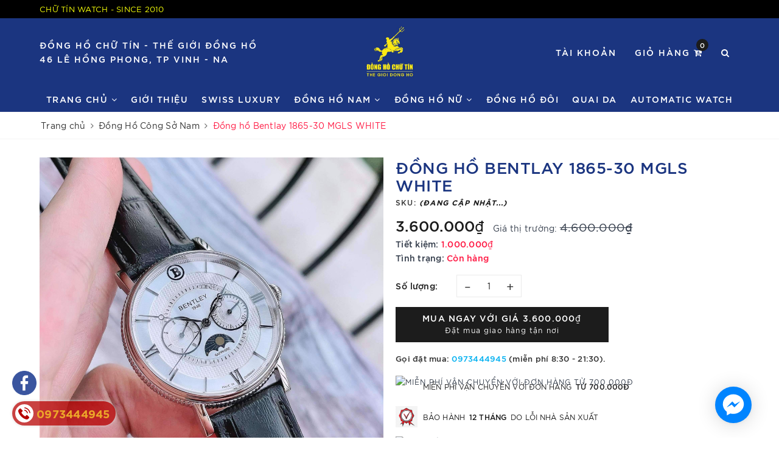

--- FILE ---
content_type: text/html; charset=utf-8
request_url: https://donghochutin.vn/dong-ho-bentlay-1865-15
body_size: 25625
content:
<!DOCTYPE html>
<html lang="vi">
	<head>
		<meta charset="UTF-8" />
		<meta name="viewport" content="width=device-width, initial-scale=1, maximum-scale=1">
		<meta name="theme-color" content="#ff1943" />
		<title>Đồng hồ Bentlay 1865-30 MGLS WHITE | Đồng hồ chữ tín</title>
		<meta name="description" content="ĐỒNG HỒ BENTLEY 1865-30 Mastermind chính hãng Đức, Đây là mẫu đồng hồ Bentley bán chạy nhất năm, với thiết kế tối giản,sử dụng mặt kính Sapphire chống trầy xước cực tốt,, đây xứng đáng là siêu phẩm đồng hồ Đức nên có trong bộ sưu tập đồng hồ của bạn Thông Số Kỹ Thuật : Thường Hiệu : Bentley Excellence Xuất Xứ : GERMANY">
		<meta name="keywords" content="Đồng hồ Bentlay 1865-30 MGLS WHITE, Đồng Hồ Công Sở Nam, Quartz Watch, Bentlay, Đồng Hồ Nam, Trang chủ, Sản phẩm khuyến mãi, đồng hồ bentlaay 1865, bentlay 1865, đồng hồ bentlay 1869, đồng hồ bentlay 1833, ĐỒNG HỒ BENTLAY 1811, olympia 58030, olympia 990-45, bantlay 1811, BENTLAY 1832, Đồng hồ bentlay 1832, đồng hồ olympia 58030, olympia 9908-88, đồng hồ bentlay 1862, bentlay 1862, Đồng Hồ bentlay 1806, bentlay 1806, Lớn, olympia 98022, đồng hôg olympia 98022, olympia5738, olympia 58082, bentlay 1831, đồng hồ bentlay 1831, đồng hồ olympia 580501, đồng hồ bentlay, thế giới đồng hồ, đồng hồ hải triều, đồng hồ nam đẹp, đồng hồ thụy sỹ, đồng hồ xwatch, cửa hàng đồng hồ uy tín ở vinh, đồng hồ vinh, đồng hồ uy tín ở vinh, đồng hồ tuân hưng, đồng hồ chính hãng ở vinh, đồng hồ chính hãng, đồng hồ dũng kỳ, đòng hồ đẹp, đồng hồ olympiastar, đồng hồ chữ tín, dong ho Olympia, Olympia Star, Đồng hồ chữ tín, donghochutin.vn"/>		
		<link rel="canonical" href="https://donghochutin.vn/dong-ho-bentlay-1865-15"/>
		<link rel="dns-prefetch" href="https://donghochutin.vn">
		<link rel="dns-prefetch" href="//bizweb.dktcdn.net/">
		<link rel="dns-prefetch" href="//www.google-analytics.com/">
		<link rel="dns-prefetch" href="//www.googletagmanager.com/">
		<meta name='revisit-after' content='1 days' />
		<meta name="robots" content="noodp,index,follow" />
		<link rel="icon" href="//bizweb.dktcdn.net/100/472/305/themes/887130/assets/favicon.png?1718717241782" type="image/x-icon" />
		<meta property="og:type" content="product"><meta property="og:title" content="Đồng hồ Bentlay 1865-30 MGLS WHITE">
<meta property="og:image" content="https://bizweb.dktcdn.net/thumb/grande/100/472/305/products/bentley-bl1865-30mwwb-1-copy-d05f12de8247467fb3ec3be643803ab7-master.jpg?v=1681277405797"><meta property="og:image:secure_url" content="https://bizweb.dktcdn.net/thumb/grande/100/472/305/products/bentley-bl1865-30mwwb-1-copy-d05f12de8247467fb3ec3be643803ab7-master.jpg?v=1681277405797">
<meta property="og:price:amount" content="3.600.000"><meta property="og:price:currency" content="VND">
	<meta property="og:description" content="ĐỒNG HỒ BENTLEY 1865-30 Mastermind chính hãng Đức, Đây là mẫu đồng hồ Bentley bán chạy nhất năm, với thiết kế tối giản,sử dụng mặt kính Sapphire chống trầy xước cực tốt,, đây xứng đáng là siêu phẩm đồng hồ Đức nên có trong bộ sưu tập đồng hồ của bạn Thông Số Kỹ Thuật : Thường Hiệu : Bentley Excellence Xuất Xứ : GERMANY">
	<meta property="og:url" content="https://donghochutin.vn/dong-ho-bentlay-1865-15">
	<meta property="og:site_name" content="Đồng hồ chữ tín">
		<link rel="preload" as="style" type="text/css" href="//bizweb.dktcdn.net/100/472/305/themes/887130/assets/bootstrap.scss.css?1718717241782" onload="this.rel='stylesheet'" />
		<link href="//bizweb.dktcdn.net/100/472/305/themes/887130/assets/bootstrap.scss.css?1718717241782" rel="stylesheet" type="text/css" media="all" />	
		<link rel="preload" as="style" type="text/css" href="//bizweb.dktcdn.net/100/472/305/themes/887130/assets/evo-watch.scss.css?1718717241782" onload="this.rel='stylesheet'" />
		<link href="//bizweb.dktcdn.net/100/472/305/themes/887130/assets/evo-watch.scss.css?1718717241782" rel="stylesheet" type="text/css" media="all" />
		
		
		
		
		
		
		
		
		
		<link rel="preload" as="style" type="text/css" href="//bizweb.dktcdn.net/100/472/305/themes/887130/assets/evo-products.scss.css?1718717241782" />
		<link href="//bizweb.dktcdn.net/100/472/305/themes/887130/assets/evo-products.scss.css?1718717241782" rel="stylesheet" type="text/css" media="all" />
		
		
		<script>
	var Bizweb = Bizweb || {};
	Bizweb.store = 'donghochutin.mysapo.net';
	Bizweb.id = 472305;
	Bizweb.theme = {"id":887130,"name":"Evo Watch","role":"main"};
	Bizweb.template = 'product';
	if(!Bizweb.fbEventId)  Bizweb.fbEventId = 'xxxxxxxx-xxxx-4xxx-yxxx-xxxxxxxxxxxx'.replace(/[xy]/g, function (c) {
	var r = Math.random() * 16 | 0, v = c == 'x' ? r : (r & 0x3 | 0x8);
				return v.toString(16);
			});		
</script>
<script>
	(function () {
		function asyncLoad() {
			var urls = ["//newproductreviews.sapoapps.vn/assets/js/productreviews.min.js?store=donghochutin.mysapo.net"];
			for (var i = 0; i < urls.length; i++) {
				var s = document.createElement('script');
				s.type = 'text/javascript';
				s.async = true;
				s.src = urls[i];
				var x = document.getElementsByTagName('script')[0];
				x.parentNode.insertBefore(s, x);
			}
		};
		window.attachEvent ? window.attachEvent('onload', asyncLoad) : window.addEventListener('load', asyncLoad, false);
	})();
</script>


<script>
	window.BizwebAnalytics = window.BizwebAnalytics || {};
	window.BizwebAnalytics.meta = window.BizwebAnalytics.meta || {};
	window.BizwebAnalytics.meta.currency = 'VND';
	window.BizwebAnalytics.tracking_url = '/s';

	var meta = {};
	
	meta.product = {"id": 30458896, "vendor": "BENTLAY", "name": "Đồng hồ Bentlay 1865-30 MGLS WHITE",
	"type": "", "price": 3600000 };
	
	
	for (var attr in meta) {
	window.BizwebAnalytics.meta[attr] = meta[attr];
	}
</script>

	
		<script src="/dist/js/stats.min.js?v=96f2ff2"></script>
	












		<script src="//bizweb.dktcdn.net/100/472/305/themes/887130/assets/swiper.js?1718717241782" type="text/javascript"></script> 
		<link rel="preload" as="script" href="//bizweb.dktcdn.net/100/472/305/themes/887130/assets/jquery-2.2.3.min.js?1718717241782" />
		<script src="//bizweb.dktcdn.net/100/472/305/themes/887130/assets/jquery-2.2.3.min.js?1718717241782" type="text/javascript"></script>
		
		<script>var ProductReviewsAppUtil=ProductReviewsAppUtil || {};ProductReviewsAppUtil.store={name: 'Đồng hồ chữ tín'};</script>
		
		<script type="application/ld+json">
{
	"@context" : "http://schema.org",
  	"@type" : "Organization",
  	"legalName" : "Đồng hồ chữ tín",
  	"url" : "https://donghochutin.vn",
  	"contactPoint":[{
    	"@type" : "ContactPoint",
    	"telephone" : "+84 0973444945",
    	"contactType" : "customer service"
  	}],
  	"logo":"//bizweb.dktcdn.net/100/472/305/themes/887130/assets/logo.png?1718717241782",
  	"sameAs":[
  	"#",
    "#"
	]
}
</script>
<script type="application/ld+json">
{
  "@context" : "http://schema.org",
  "@type" : "WebSite", 
  "name" : "Đồng hồ chữ tín",
  "url" : "https://donghochutin.vn",
  "potentialAction":{
    	"@type" : "SearchAction",
    	"target" : "https://donghochutin.vn/search?query={search_term}",
    	"query-input" : "required name=search_term"
  	}                     
}
</script>
		<!-- Google Tag Manager -->
<script>(function(w,d,s,l,i){w[l]=w[l]||[];w[l].push({'gtm.start':
new Date().getTime(),event:'gtm.js'});var f=d.getElementsByTagName(s)[0],
j=d.createElement(s),dl=l!='dataLayer'?'&l='+l:'';j.async=true;j.src=
'https://www.googletagmanager.com/gtm.js?id='+i+dl;f.parentNode.insertBefore(j,f);
})(window,document,'script','dataLayer','GTM-5GQRDLGP');</script>
<!-- End Google Tag Manager -->
	</head>
	<body class="bg-body">	
		<div class="top-bar">
	<div class="container"> 
		<p>
			CHỮ TÍN WATCH - Since 2010
		</p>
	</div>
</div>
<div class="evo-search-bar">
	<form action="/search" method="get">
		<div class="input-group">
			<input type="text" name="query" class="form-control" placeholder="Bạn cần tìm gì hôm nay?" />
			<span class="input-group-btn">
				<button class="btn btn-default" type="submit"><i class="fa fa-search"></i></button>
			</span>
		</div>
	</form>
	<button class="site-header__search" title="Đóng tìm kiếm"><svg xmlns="http://www.w3.org/2000/svg" width="26.045" height="26.044"><g data-name="Group 470"><path d="M19.736 17.918l-4.896-4.896 4.896-4.896a1.242 1.242 0 0 0-.202-1.616 1.242 1.242 0 0 0-1.615-.202l-4.896 4.896L8.127 6.31a1.242 1.242 0 0 0-1.615.202 1.242 1.242 0 0 0-.202 1.615l4.895 4.896-4.896 4.896a1.242 1.242 0 0 0 .202 1.615 1.242 1.242 0 0 0 1.616.202l4.896-4.896 4.896 4.896a1.242 1.242 0 0 0 1.615-.202 1.242 1.242 0 0 0 .202-1.615z" data-name="Path 224" fill="#1c1c1c"></path></g></svg></button>
</div>
<header class="header">
	<div class="container"> 
		<div class="row top-header">
			<div class="col-md-5 col-sm-12 col-xs-12 left-header hidden-sm hidden-xs">
				<div class="text">
					<span>ĐỒNG HỒ CHỮ TÍN - THẾ GIỚI ĐỒNG HỒ <br>46 Lê Hồng Phong, TP Vinh - NA</span>
				</div>
			</div>
			<div class="col-md-2 col-sm-12 col-xs-12 evo-header-mobile">
				<button type="button" class="evo-flexitem evo-flexitem-fill navbar-toggle collapsed visible-sm visible-xs" id="trigger-mobile">
					<span class="icon-bar"></span>
					<span class="icon-bar"></span>
					<span class="icon-bar"></span>
				</button>
				<div class="logo evo-flexitem evo-flexitem-fill">
					<a href="/" class="logo-wrapper" title="Đồng hồ chữ tín">
						<img src="[data-uri]" data-lazyload="//bizweb.dktcdn.net/100/472/305/themes/887130/assets/logo.png?1718717241782" alt="Đồng hồ chữ tín" class="img-responsive center-block" />
					</a>
				</div>
				<div class="evo-flexitem evo-flexitem-fill visible-sm visible-xs">
					<a href="/cart" title="Giỏ hàng" rel="nofollow">
						<i class="fa fa-cart-arrow-down"></i>
						<span class="count_item_pr">0</span>
					</a>
					<a href="javascript:void(0);" class="site-header-search" rel="nofollow" title="Tìm kiếm">
						<i class="fa fa-search" aria-hidden="true"></i>
					</a>
				</div>
			</div>
			<div class="col-md-5 col-sm-12 col-xs-12 right-header hidden-sm hidden-xs">
				<ul class="justify-end">
					<li class="site-nav-item site-nav-account">
						<a href="/account" title="Tài khoản" rel="nofollow">Tài khoản</a>
						<ul>
							
							<li><a rel="nofollow" href="/account/login" title="Đăng nhập">Đăng nhập</a></li>
							<li><a rel="nofollow" href="/account/register" title="Đăng ký">Đăng ký</a></li>
							
						</ul>
					</li>
					<li class="site-nav-item site-nav-cart mini-cart">
						<a href="/cart" title="Giỏ hàng" rel="nofollow">
							Giỏ hàng <i class="fa fa-cart-arrow-down"></i>
							<span class="count_item_pr">0</span>
						</a>
						<div class="top-cart-content">					
							<ul id="cart-sidebar" class="mini-products-list count_li">
								<li class="list-item"><ul></ul></li>
								<li class="action">
									<ul>
										<li class="li-fix-1"><div class="top-subtotal">Tổng tiền thanh toán:<span class="price"></span></div></li>
										<li class="li-fix-2">
											<div class="actions clearfix">
												<a rel="nofollow" href="/cart" class="btn btn-primary" title="Giỏ hàng"><i class="fa fa-shopping-basket"></i> Giỏ hàng</a>
												<a rel="nofollow" href="/checkout" class="btn btn-checkout btn-gray" title="Thanh toán"><i class="fa fa-random"></i> Thanh toán</a>
											</div>
										</li>
									</ul>
								</li>
							</ul>
						</div>
					</li>
					<li class="site-nav-item site-nav-search">
						<a href="javascript:void(0);" class="site-header-search" rel="nofollow" title="Tìm kiếm"><i class="fa fa-search" aria-hidden="true"></i></a>
					</li>
				</ul>
			</div>
		</div>
	</div>
	<div class="container nav-evo-watch"> 
		<div class="row">
			<div class="col-md-12 col-lg-12">
				<ul id="nav" class="nav">
	
	
	
	
	
	
	<li class=" nav-item has-childs ">
		<a href="/" class="nav-link" title="Trang chủ">Trang chủ <i class="fa fa-angle-down" data-toggle="dropdown"></i></a>			
					
		<ul class="dropdown-menu">
			
			
			<li class="nav-item-lv2"><a class="nav-link" href="/san-pham-noi-bat" title="Sản phẩm nổi bật">Sản phẩm nổi bật</a></li>
			
			
		</ul>
		
	</li>
	
	
	
	
	
	
	
	<li class="nav-item "><a class="nav-link" href="/gioi-thieu" title="Giới thiệu">Giới thiệu</a></li>
	
	
	
	
	
	
	
	<li class="nav-item "><a class="nav-link" href="/dong-ho-thuy-si-cao-cap" title="Swiss Luxury">Swiss Luxury</a></li>
	
	
	
	
	
	
	
	<li class=" nav-item has-childs ">
		<a href="/quartz-watch" class="nav-link" title="Đồng Hồ Nam">Đồng Hồ Nam <i class="fa fa-angle-down" data-toggle="dropdown"></i></a>			
					
		<ul class="dropdown-menu">
			
			
			<li class="nav-item-lv2"><a class="nav-link" href="/quartz-watch" title="Quartz Watch">Quartz Watch</a></li>
			
			
			
			<li class="nav-item-lv2"><a class="nav-link" href="/olympia-star" title="Olympia Star">Olympia Star</a></li>
			
			
			
			<li class="nav-item-lv2"><a class="nav-link" href="/ogival" title="Ogival">Ogival</a></li>
			
			
			
			<li class="nav-item-lv2"><a class="nav-link" href="/longhines" title="Longhines">Longhines</a></li>
			
			
			
			<li class="nav-item-lv2"><a class="nav-link" href="/srwatch" title="Srwatch">Srwatch</a></li>
			
			
			
			<li class="nav-item-lv2"><a class="nav-link" href="/seiko" title="Seiko">Seiko</a></li>
			
			
			
			<li class="nav-item-lv2"><a class="nav-link" href="/citizen" title="Citizen">Citizen</a></li>
			
			
			
			<li class="nav-item-lv2"><a class="nav-link" href="/neos" title="Neos">Neos</a></li>
			
			
			
			<li class="nav-item-lv2"><a class="nav-link" href="/sunrise" title="Sunrise">Sunrise</a></li>
			
			
			
			<li class="nav-item-lv2"><a class="nav-link" href="/lotusman" title="Lotusman">Lotusman</a></li>
			
			
			
			<li class="nav-item-lv2"><a class="nav-link" href="/bentlay" title="Bentlay">Bentlay</a></li>
			
			
			
			<li class="nav-item-lv2"><a class="nav-link" href="/aolix" title="Aolix">Aolix</a></li>
			
			
			
			<li class="nav-item-lv2"><a class="nav-link" href="/stake" title="Starke">Starke</a></li>
			
			
			
			<li class="nav-item-lv2"><a class="nav-link" href="/tissot" title="Tissot">Tissot</a></li>
			
			
			
			<li class="nav-item-lv2"><a class="nav-link" href="/rolex" title="Rolex">Rolex</a></li>
			
			
			
			<li class="nav-item-lv2"><a class="nav-link" href="/olympia" title="Olym Pianus">Olym Pianus</a></li>
			
			
			
			<li class="nav-item-lv2"><a class="nav-link" href="/orient" title="Orient">Orient</a></li>
			
			
			
			<li class="nav-item-lv2"><a class="nav-link" href="/automatic-watch" title="Automatic Watch">Automatic Watch</a></li>
			
			
		</ul>
		
	</li>
	
	
	
	
	
	
	
	<li class=" nav-item has-childs ">
		<a href="/nu" class="nav-link" title="Đồng Hồ Nữ">Đồng Hồ Nữ <i class="fa fa-angle-down" data-toggle="dropdown"></i></a>			
					
		<ul class="dropdown-menu">
			
			
			<li class="nav-item-lv2"><a class="nav-link" href="/orient" title="Orient">Orient</a></li>
			
			
			
			<li class="nav-item-lv2"><a class="nav-link" href="/olympia" title="Olym Pianus">Olym Pianus</a></li>
			
			
			
			<li class="nav-item-lv2"><a class="nav-link" href="/olympia-star" title="Olympia Star">Olympia Star</a></li>
			
			
			
			<li class="nav-item-lv2"><a class="nav-link" href="/rolex" title="Rolex">Rolex</a></li>
			
			
			
			<li class="nav-item-lv2"><a class="nav-link" href="/tissot" title="Tissot">Tissot</a></li>
			
			
			
			<li class="nav-item-lv2"><a class="nav-link" href="/stake" title="Stake">Stake</a></li>
			
			
			
			<li class="nav-item-lv2"><a class="nav-link" href="/aolix" title="Aolix">Aolix</a></li>
			
			
			
			<li class="nav-item-lv2"><a class="nav-link" href="/bentlay" title="Bentlay">Bentlay</a></li>
			
			
			
			<li class="nav-item-lv2"><a class="nav-link" href="/lotusman" title="Lotusman">Lotusman</a></li>
			
			
			
			<li class="nav-item-lv2"><a class="nav-link" href="/sunrise" title="Sunrise">Sunrise</a></li>
			
			
			
			<li class="nav-item-lv2"><a class="nav-link" href="/neos" title="Neos">Neos</a></li>
			
			
			
			<li class="nav-item-lv2"><a class="nav-link" href="/citizen" title="Citizen">Citizen</a></li>
			
			
			
			<li class="nav-item-lv2"><a class="nav-link" href="/seiko" title="Seiko">Seiko</a></li>
			
			
			
			<li class="nav-item-lv2"><a class="nav-link" href="/srwatch" title="Srwatch">Srwatch</a></li>
			
			
			
			<li class="nav-item-lv2"><a class="nav-link" href="/longhines" title="Longhines">Longhines</a></li>
			
			
			
			<li class="nav-item-lv2"><a class="nav-link" href="/ogival" title="Ogival">Ogival</a></li>
			
			
			
			<li class="nav-item-lv2"><a class="nav-link" href="/quartz-watch" title="Quartz Watch">Quartz Watch</a></li>
			
			
			
			<li class="nav-item-lv2"><a class="nav-link" href="/automatic-watch" title="Automatic Watch">Automatic Watch</a></li>
			
			
		</ul>
		
	</li>
	
	
	
	
	
	
	
	<li class="nav-item "><a class="nav-link" href="/doi" title="Đồng hồ đôi">Đồng hồ đôi</a></li>
	
	
	
	
	
	
	
	<li class="nav-item "><a class="nav-link" href="/quai-da" title="Quai da">Quai da</a></li>
	
	
	
	
	
	
	
	<li class="nav-item "><a class="nav-link" href="/automatic-watch" title="Automatic watch">Automatic watch</a></li>
	
	
	
	<li class="nav-item hidden-lg hidden-md"><a rel="nofollow" href="/account/login" title="Đăng nhập">Đăng nhập</a></li>
	<li class="nav-item hidden-lg hidden-md"><a rel="nofollow" href="/account/register" title="Đăng ký">Đăng ký</a></li>
	
</ul>
			</div>
		</div>
	</div>
</header>
		<link rel="preload" as="script" href="//bizweb.dktcdn.net/100/472/305/themes/887130/assets/api-jquery.js?1718717241782" />
		<script src="//bizweb.dktcdn.net/100/472/305/themes/887130/assets/api-jquery.js?1718717241782" type="text/javascript"></script>
		
		<link rel="preload" as="style" type="text/css" href="//bizweb.dktcdn.net/100/472/305/themes/887130/assets/picbox.scss.css?1718717241782" />
		<link href="//bizweb.dktcdn.net/100/472/305/themes/887130/assets/picbox.scss.css?1718717241782" rel="stylesheet" type="text/css" media="all" />
		<link rel="preload" as="script" href="//bizweb.dktcdn.net/100/472/305/themes/887130/assets/picbox.js?1718717241782" />
		<script src="//bizweb.dktcdn.net/100/472/305/themes/887130/assets/picbox.js?1718717241782" type="text/javascript"></script>	
			
		<link rel="stylesheet" type="text/css" href="//cdn.jsdelivr.net/npm/slick-carousel@1.8.1/slick/slick.css"/>
<script src="//bizweb.dktcdn.net/100/472/305/themes/887130/assets/slick.js?1718717241782" type="text/javascript"></script>

<section class="bread-crumb margin-bottom-10">
	<div class="container">
		<ul class="breadcrumb" itemscope itemtype="https://schema.org/BreadcrumbList">						
			<li class="home" itemprop="itemListElement" itemscope itemtype="https://schema.org/ListItem">
				<a itemprop="item" href="/" title="Trang chủ">
					<span itemprop="name">Trang chủ</span>
					<meta itemprop="position" content="1" />
				</a>
				<span><i class="fa fa-angle-right"></i></span>
			</li>
			
			
			<li itemprop="itemListElement" itemscope itemtype="https://schema.org/ListItem">
				<a itemprop="item" href="/dong-ho-cong-so-nam" title="Đồng Hồ Công Sở Nam">
					<span itemprop="name">Đồng Hồ Công Sở Nam</span>
					<meta itemprop="position" content="2" />
				</a>
				<span><i class="fa fa-angle-right"></i></span>
			</li>
			
			<li itemprop="itemListElement" itemscope itemtype="https://schema.org/ListItem">
				<span itemprop="name">Đồng hồ Bentlay 1865-30 MGLS WHITE</span>
				<meta itemprop="position" content="3" />
			</li>
			
		</ul>
	</div>
</section>
<section class="product margin-top-30" itemscope itemtype="http://schema.org/Product">	
	<meta itemprop="category" content="Đồng Hồ Công Sở Nam">
<meta itemprop="url" content="//donghochutin.vn/dong-ho-bentlay-1865-15">
<meta itemprop="name" content="Đồng hồ Bentlay 1865-30 MGLS WHITE">
<meta itemprop="image" content="http://bizweb.dktcdn.net/thumb/grande/100/472/305/products/bentley-bl1865-30mwwb-1-copy-d05f12de8247467fb3ec3be643803ab7-master.jpg?v=1681277405797">
<meta itemprop="description" content="ĐỒNG HỒ BENTLEY 1865-30&nbsp;Mastermind&nbsp;chính hãng Đức,&nbsp;Đây là mẫu&nbsp;đồng hồ Bentley&nbsp;bán chạy nhất năm, với thiết kế tối giản,sử dụng mặt kính Sapphire chống trầy xước cực tốt,, đây xứng đáng là siêu phẩm đồng hồ Đức nên có trong bộ sưu tập đồng hồ của bạn
Thông Số Kỹ Thuật :



	&nbsp;Thường Hiệu :&nbsp;Bentley Excellence


	&nbsp;Xuất Xứ : GERMANY


	&nbsp;Kích Thước : 40


	&nbsp;Loại máy : VX3HA


	&nbsp;Chất Liệu Kính : Đá saphire chống xước mặt đồng hồ


	&nbsp;Mức Chống Nước : 30M


	&nbsp;Chất Liệu Giây : DA Và LIM LOẠI


	&nbsp;Tính Năng : 0


	&nbsp;Chất Liệu Vỏ : Thép 906 ( thép tốt nhất hiện nay )


	&nbsp;Công Nghệ Mạ Màu : PVD&nbsp; &nbsp;( không phai )


	&nbsp;Tính Năng Bổ Sung :&nbsp;chronograph


	&nbsp;Bảo Hành Đồng Hồ CHữ Tín : Hỗ Trợ Bảo Hành 10 Năm&nbsp;


	&nbsp;Gói Bảo Hiểm : ( bảo hiểm mặt kính )


	&nbsp;Bảo Hành Quốc Tế : 2 Năm


( Chú ý giá thành có thể thay đổi hoặc giao động tùy thuộc vào thời điểm có khuyễn mãi hoặc không. Sản phẩm được đổi trả trong ba ngày kể từ ngày mua. điều kiện không bóc siu )
Sản phẩm được bộ công an dán tem niêm yết cam kết sản phẩm chính hãng. và được kiểm định phát hiện hàng&nbsp;giả hàng nhái đền gấp 10 lần tiền.
Đồng Hồ Chữ Tín - Thế giới Đồng Hồ
#ĐồngHồChữTín - #ThếGiớiđồnghồ
🇻🇳&nbsp;&nbsp;Mua Đồng Hồ&nbsp;&nbsp;#Tặng&nbsp;&nbsp;#QuaiDa
Ship tận tay xem hàng nhận bh điện tử mới thanh toán.
hưởng trọn gói bảo hiểm vàng chống va đập rơi vỡ.
❌❌❌Hoàn tiền gấp 10 lần nếu phát hiện hàng giả, hàng nhái
&nbsp; &nbsp; &nbsp;&nbsp;Đồng hồ Chữ tín cam kết hoàn tiền gấp 10 lần giá trị của sản phẩm nếu phát hiện hàng giả, hàng nhái hàng không chính hãng đấy các bác ạ.">
<div class="d-none" itemprop="brand" itemtype="https://schema.org/Brand" itemscope>
	<meta itemprop="name" content="BENTLAY" />
</div>
<div class="d-none hidden" itemprop="offers" itemscope itemtype="http://schema.org/Offer">
	<div class="inventory_quantity hidden" itemscope itemtype="http://schema.org/ItemAvailability">
		<span class="a-stock" itemprop="supersededBy">
			Còn hàng
		</span>
	</div>
	<link itemprop="availability" href="http://schema.org/InStock">
	<meta itemprop="priceCurrency" content="VND">
	<meta itemprop="price" content="3600000">
	<meta itemprop="url" content="https://donghochutin.vn/dong-ho-bentlay-1865-15">
	<span itemprop="UnitPriceSpecification" itemscope itemtype="https://schema.org/Downpayment">
		<meta itemprop="priceType" content="3600000">
	</span>
	<span itemprop="UnitPriceSpecification" itemscope itemtype="https://schema.org/Downpayment">
		<meta itemprop="priceSpecification" content="4600000">
	</span>
	<meta itemprop="priceValidUntil" content="2099-01-01">
</div>
<div class="d-none hidden" id="https://donghochutin.vn" itemprop="seller" itemtype="http://schema.org/Organization" itemscope>
	<meta itemprop="name" content="Đồng hồ chữ tín" />
	<meta itemprop="url" content="https://donghochutin.vn" />
	<meta itemprop="logo" content="http://bizweb.dktcdn.net/100/472/305/themes/887130/assets/logo.png?1718717241782" />
</div>
	<div class="container">
		<div class="row details-product padding-bottom-10">
			<div class="col-xs-12 col-sm-6 col-lg-6 col-md-6">
				<div class="relative product-image-block">
					
					<div class="slider-big-video clearfix margin-bottom-10">
						<div class="slider slider-for">
							
							<a href="//bizweb.dktcdn.net/thumb/1024x1024/100/472/305/products/bentley-bl1865-30mwwb-1-copy-d05f12de8247467fb3ec3be643803ab7-master.jpg?v=1681277405797" title="Click để xem">
								<img src="//bizweb.dktcdn.net/thumb/1024x1024/100/472/305/products/bentley-bl1865-30mwwb-1-copy-d05f12de8247467fb3ec3be643803ab7-master.jpg?v=1681277405797" alt="Đồng hồ Bentlay 1865-30 MGLS WHITE" class="img-responsive center-block">
							</a>
							
						</div>
					</div>
					<div class="slider-has-video clearfix">
						<div class="slider slider-nav">
							
							<div class="fixs">
								<img src="//bizweb.dktcdn.net/thumb/compact/100/472/305/products/bentley-bl1865-30mwwb-1-copy-d05f12de8247467fb3ec3be643803ab7-master.jpg?v=1681277405797" alt="Đồng hồ Bentlay 1865-30 MGLS WHITE" data-image="https://bizweb.dktcdn.net/100/472/305/products/bentley-bl1865-30mwwb-1-copy-d05f12de8247467fb3ec3be643803ab7-master.jpg?v=1681277405797">
							</div>
							
						</div>
					</div>
					
					
				</div>
			</div>
			<div class="col-xs-12 col-sm-6 col-lg-6 col-md-6 details-pro">
				<div class="product-top clearfix">
					<h1 class="title-head">Đồng hồ Bentlay 1865-30 MGLS WHITE</h1>
					
					<div class="sku-product">
						SKU: <span class="variant-sku">(Đang cập nhật...)</span>
					</div>
					<div class="panel-product-rating clearfix">
						<div class="sapo-product-reviews-badge sapo-product-reviews-badge-detail" onclick="scrollToxx();" data-id="30458896"></div>
					</div>
				</div>
				<div>
					<div class="price-box clearfix">
						
						<span class="special-price">
							<span class="price product-price">3.600.000₫</span>
						</span> <!-- Giá Khuyến mại -->
						<span class="old-price">
							Giá thị trường:
							<del class="price product-price-old">
								4.600.000₫
							</del>
						</span> <!-- Giás gốc -->
						<span class="save-price">Tiết kiệm:
							<span class="price product-price-save">1.000.000₫</span>
						</span> <!-- Tiết kiệm -->
						
					</div>
					
<div class="inventory_quantity">
	<span class="stock-brand-title">Tình trạng:</span>
	
	
	<span class="a-stock a1"><link itemprop="availability" href="http://schema.org/InStock" />Còn hàng</span>
	
	
</div>
				</div>
				<div class="form-product">
					<form enctype="multipart/form-data" id="add-to-cart-form" action="/cart/add" method="post" class="clearfix form-inline">
						
						<div class="box-variant clearfix  hidden ">
							
							<input type="hidden" name="variantId" value="86033181" />
							
						</div>
						<div class="clearfix form-group ">
							<div class="qty-ant clearfix custom-btn-number">
								<label>Số lượng:</label>
								<div class="custom custom-btn-numbers form-control">		
									<button onclick="var result = document.getElementById('qty'); var qty = result.value; if( !isNaN(qty) & qty > 1 ) result.value--;return false;" class="btn-minus btn-cts" type="button">–</button>
									<input type="text" class="qty input-text" id="qty" name="quantity" size="4" value="1" maxlength="3" />
									<button onclick="var result = document.getElementById('qty'); var qty = result.value; if( !isNaN(qty)) result.value++;return false;" class="btn-plus btn-cts" type="button">+</button>
								</div>
							</div>
							<div class="btn-mua">
																	
								<button type="submit" data-role='addtocart' class="btn btn-lg btn-gray btn-cart btn_buy add_to_cart">
									<span class="txt-main">Mua ngay với giá <b class="product-price">3.600.000₫</b></span>
									<span class="text-add">Đặt mua giao hàng tận nơi</span>
								</button>
								
							</div>
						</div>
					</form>
				</div>
				<div class="clearfix"></div>
				<div class="hotline_product">
					Gọi đặt mua: <a href="tel:0973444945" title="0973444945">0973444945</a> <span>(miễn phí 8:30 - 21:30).</span>
				</div>
				
<div class="module_service_details clearfix">
	
	
	
	
	
	
	
	
	
	
	<div class="item_service clearfix">
		<img src="[data-uri]" data-lazyload="//bizweb.dktcdn.net/100/472/305/themes/887130/assets/policy_images_2.svg?1718717241782" alt="Miễn phí vận chuyển với đơn hàng từ 700.000đ" /> 
		<h4>Miễn phí vận chuyển với đơn hàng <strong>từ 700.000đ</strong></h4>
	</div>
	
	
	
	
	
	
	<div class="item_service clearfix">
		<img src="[data-uri]" data-lazyload="//bizweb.dktcdn.net/100/472/305/themes/887130/assets/policy_images_3.svg?1718717241782" alt="Bảo hành 12 tháng do lỗi nhà sản xuất" /> 
		<h4>Bảo hành <strong>12 tháng</strong> do lỗi nhà sản xuất</h4>
	</div>
	
	
	
	
	
	
	<div class="item_service clearfix">
		<img src="[data-uri]" data-lazyload="//bizweb.dktcdn.net/100/472/305/themes/887130/assets/policy_images_4.svg?1718717241782" alt="Cam kết 100% chính hãng" /> 
		<h4>Cam kết <strong>100% chính hãng</strong></h4>
	</div>
	
	
</div>

			</div>
			<div class="col-xs-12 col-sm-12 col-lg-12 col-md-12 margin-top-20">
				<div class="product-tab e-tabs padding-bottom-10 evo-tab-product-mobile">	
					<ul class="tabs tabs-title clearfix hidden-xs">	
						<li class="tab-link" data-tab="tab-1">Mô tả</li>
						<li class="tab-link" data-tab="tab-2">Giới thiệu về chúng tôi - Đồng Hồ Chữ Tín</li>
						<li class="tab-link" data-tab="tab-3">Nhận xét sản phẩm</li>
					</ul>																									
					
					<div id="tab-1" class="tab-content active">
						<a class="evo-product-tabs-header hidden-lg hidden-md hidden-sm" href="javascript:void(0);">
							<span>Mô tả</span>
							<svg xmlns="http://www.w3.org/2000/svg" width="5.658" height="9.903" viewBox="0 0 5.658 9.903">
								<path d="M5429 1331.94l4.451 4.451-4.451 4.452" stroke="#1c1c1c" stroke-linecap="round" fill="none" transform="translate(-5428.5 -1331.44)"></path>
							</svg>
						</a>
						<div class="rte">
							
							
							<p><strong><a href="https://luxewatch.vn/dong-ho-bentley-bl1831-15mwnn/">ĐỒNG HỒ BENTLEY 1865-30&nbsp;</a></strong>Mastermind<strong><a href="https://luxewatch.vn/dong-ho-bentley-bl1831-15mwnn/">&nbsp;</a></strong>chính hãng Đức,&nbsp;Đây là mẫu&nbsp;<strong><a href="https://luxewatch.vn/dong-ho-bentley/">đồng hồ Bentley</a></strong>&nbsp;bán chạy nhất năm, với thiết kế tối giản,sử dụng mặt kính Sapphire chống trầy xước cực tốt,, đây xứng đáng là siêu phẩm đồng hồ Đức nên có trong bộ sưu tập đồng hồ của bạn</p>
<p>Thông Số Kỹ Thuật :</p>
<table border="1" cellpadding="1" cellspacing="1">
<tbody>
<tr>
	<td>&nbsp;Thường Hiệu :&nbsp;Bentley Excellence</td>
</tr>
<tr>
	<td>&nbsp;Xuất Xứ : GERMANY</td>
</tr>
<tr>
	<td>&nbsp;Kích Thước : 40</td>
</tr>
<tr>
	<td>&nbsp;Loại máy : VX3HA</td>
</tr>
<tr>
	<td>&nbsp;Chất Liệu Kính : Đá saphire chống xước mặt đồng hồ</td>
</tr>
<tr>
	<td>&nbsp;Mức Chống Nước : 30M</td>
</tr>
<tr>
	<td>&nbsp;Chất Liệu Giây : DA Và LIM LOẠI</td>
</tr>
<tr>
	<td>&nbsp;Tính Năng : 0</td>
</tr>
<tr>
	<td>&nbsp;Chất Liệu Vỏ : Thép 906 ( thép tốt nhất hiện nay )</td>
</tr>
<tr>
	<td>&nbsp;Công Nghệ Mạ Màu : PVD&nbsp; &nbsp;( không phai )</td>
</tr>
<tr>
	<td>&nbsp;Tính Năng Bổ Sung :&nbsp;chronograph</td>
</tr>
<tr>
	<td>&nbsp;Bảo Hành Đồng Hồ CHữ Tín : Hỗ Trợ Bảo Hành 10 Năm&nbsp;</td>
</tr>
<tr>
	<td>&nbsp;Gói Bảo Hiểm : ( bảo hiểm mặt kính )</td>
</tr>
<tr>
	<td>&nbsp;Bảo Hành Quốc Tế : 2 Năm</td>
</tr>
</tbody></table>
<p>( Chú ý giá thành có thể thay đổi hoặc giao động tùy thuộc vào thời điểm có khuyễn mãi hoặc không. Sản phẩm được đổi trả trong ba ngày kể từ ngày mua. điều kiện không bóc siu )</p>
<p>Sản phẩm được bộ công an dán tem niêm yết cam kết sản phẩm chính hãng. và được kiểm định phát hiện hàng&nbsp;giả hàng nhái đền gấp 10 lần tiền.</p>
<p>Đồng Hồ Chữ Tín - Thế giới Đồng Hồ</p>
<p>#ĐồngHồChữTín - #ThếGiớiđồnghồ</p>
<p>🇻🇳&nbsp;&nbsp;Mua Đồng Hồ&nbsp;&nbsp;#Tặng&nbsp;&nbsp;#QuaiDa</p>
<p>Ship tận tay xem hàng nhận bh điện tử mới thanh toán.</p>
<p>hưởng trọn gói bảo hiểm vàng chống va đập rơi vỡ.</p>
<p>❌❌❌Hoàn tiền gấp 10 lần nếu phát hiện hàng giả, hàng nhái</p>
<p>&nbsp; &nbsp; &nbsp;&nbsp;Đồng hồ Chữ tín cam kết hoàn tiền gấp 10 lần giá trị của sản phẩm nếu phát hiện hàng giả, hàng nhái hàng không chính hãng đấy các bác ạ.</p>
							
						</div>
					</div>
					
					
					<div id="tab-2" class="tab-content">
						<a class="evo-product-tabs-header hidden-lg hidden-md hidden-sm" href="javascript:void(0);">
							<span>Giới thiệu về chúng tôi - Đồng Hồ Chữ Tín</span>
							<svg xmlns="http://www.w3.org/2000/svg" width="5.658" height="9.903" viewBox="0 0 5.658 9.903">
								<path d="M5429 1331.94l4.451 4.451-4.451 4.452" stroke="#1c1c1c" stroke-linecap="round" fill="none" transform="translate(-5428.5 -1331.44)"></path>
							</svg>
						</a>
						<div class="rte">
							<p>Đồng hồ Chữ Tín là hệ thống cửa hàng bán lẻ và là đại lý phân phối đồng hồ chính hãng từ những quốc gia hàng đầu trên thế giới thề sản xuất đồng hồ như : Thuỵ Sỹ, Đức, Nhật Bản ...<br />
Với hơn 10 năm có mặt trên thị trường, nhận được nhiều sự tín nhiệm và tin tưởng của đông đảo khách hàng. Đồng hồ Chữ Tín đã khẳng định được uy tín và gây dựng được chỗ đứng riêng cho mình. Với tâm thế mang tình yêu và niềm đam mê đặt vào từng sản phẩm và dịch vụ để mang đến cho khách hàng không chỉ là những sản phẩm chính hãng mà còn dịch vụ chăm sóc tận tâm, chất lượng đảm bảo.</p>
<p style="text-align: center;"><img data-thumb="original" original-height="658" original-width="1170" src="//bizweb.dktcdn.net/100/472/305/files/chu-ti-n.jpg?v=1671153300627" /></p>
<p style="text-align: center;">Được sự uỷ nhiệm của Công An tỉnh Nghệ An. Phòng văn hoá truyền thông của TP&nbsp;Vinh. Đồng Hồ Chữ Tín tuyên truyền tài khoản định danh.<br />
<img data-thumb="original" original-height="778" original-width="980" src="//bizweb.dktcdn.net/100/472/305/files/chu-ti-n-ca.jpg?v=1671164980869" /></p>
<p>Đồng Hồ Chữ Tín vinh hạnh là nhà tài trợ quần áo thi đấu cho đội trẻ SLF&nbsp;Thành Vinh trực thuộc Sông Lam Nghệ An trong mùa giải U13 Quốc Gia</p>
<p style="text-align: center;"><img data-thumb="original" original-height="716" original-width="960" src="//bizweb.dktcdn.net/100/472/305/files/da-bo-ng.jpg?v=1671165274275" /></p>
<p>Đồng thời Đồng Hồ Chữ Tín còn là&nbsp;đơn vị tổ chức và tài trợ cho những giải bóng đá học đường tỉnh Nghệ An</p>
<p style="text-align: center;"><img data-thumb="original" original-height="643" original-width="1000" src="//bizweb.dktcdn.net/100/472/305/files/ho-c-du-o-ng.jpg?v=1671165376936" /></p>
<p>Được sự uỷ nhiệm của Sở Văn Hoá Thể Thao,&nbsp;Đồng Hồ Chữ Tín là đơn vị tổ chức giải bóng đá thanh niên toàn Thành Phố và cũng là đơn vị tài trợ&nbsp;duy nhất cho TP&nbsp;Vinh</p>
<p style="text-align: center;"><img data-thumb="original" original-height="596" original-width="1000" src="//bizweb.dktcdn.net/100/472/305/files/tp-v.jpg?v=1671165488365" /></p>
<p style="text-align: center;">Giải bóng đá liên đoàn lao động tranh cup Đồng Hồ Chữ Tín tại Nghi Lộc<br />
<img data-thumb="original" original-height="853" original-width="1280" src="//bizweb.dktcdn.net/100/472/305/files/aa.jpg?v=1671165566164" /></p>
<p>Đồng hồ chữ tín được hiệp hội đồng hồ Japan Nhật Bản vinh danh thương hiệu xuất sắc nhất toàn quốc năm 2018 tại khách Aain Seraton</p>
<p style="text-align: center;"><img data-thumb="original" original-height="960" original-width="1280" src="//bizweb.dktcdn.net/100/472/305/files/aaa.jpg?v=1671165628436" /></p>
<p>Là đơn vị được tỉnh nhà giao phó tổ chức tuyển truyền cho các lễ hội năm mới hàng năm của tỉnh nhà</p>
<p style="text-align: center;"><i></i><i></i><i></i><i></i><img data-thumb="original" original-height="732" original-width="1030" src="//bizweb.dktcdn.net/100/472/305/files/bb.jpg?v=1671165731190" /></p>
<p>Chữ Tín Tạo Nên Thương Hiệu !</p>
						</div>
					</div>
					
					
					<div id="tab-3" class="tab-content">
						<a class="evo-product-tabs-header hidden-lg hidden-md hidden-sm" href="javascript:void(0);">
							<span>Nhận xét sản phẩm</span>
							<svg xmlns="http://www.w3.org/2000/svg" width="5.658" height="9.903" viewBox="0 0 5.658 9.903">
								<path d="M5429 1331.94l4.451 4.451-4.451 4.452" stroke="#1c1c1c" stroke-linecap="round" fill="none" transform="translate(-5428.5 -1331.44)"></path>
							</svg>
						</a>
						<div class="rte">
							<div id="sapo-product-reviews" class="sapo-product-reviews" data-id="30458896">
    <div id="sapo-product-reviews-noitem" style="display: none;">
        <div class="content">
            <p data-content-text="language.suggest_noitem"></p>
            <div class="product-reviews-summary-actions">
                <button type="button" class="btn-new-review" onclick="BPR.newReview(this); return false;" data-content-str="language.newreview"></button>
            </div>
            <div id="noitem-bpr-form_" data-id="formId" class="noitem-bpr-form" style="display:none;"><div class="sapo-product-reviews-form"></div></div>
        </div>
    </div>
    
</div>

						</div>
					</div>
					
				</div>				
			</div>
		</div>
		
		
		
		
							
		
		<div class="row margin-top-20 margin-bottom-10">
			<div class="col-lg-12">
				<div class="related-product">
					<div class="home-title text-center">
						<h2><a href="/dong-ho-cong-so-nam" title="Sản phẩm liên quan">Sản phẩm <strong>liên quan</strong></a></h2>
					</div>
					<div class="evo-owl-product owl-carousel not-dqowl clearfix" data-dot="false" data-nav="true" data-lg-items='4' data-md-items='4' data-sm-items='3' data-xs-items="2" data-xss-items="2" data-margin='10' data-loop="false" data-autoplay="false">
						
						
						 
<div class="product-card">
	<a class="product-url" href="/starke" title="Starke"></a>
	
	
	
	<div class="product-card__inner">
		<div class="product-card__image">
			<picture>
				<source 
						media="(min-width: 1200px)"
						srcset="//bizweb.dktcdn.net/thumb/large/100/472/305/products/img-6844-jpeg.jpg?v=1736478779753">
				<source 
						media="(min-width: 992px)"
						srcset="//bizweb.dktcdn.net/thumb/large/100/472/305/products/img-6844-jpeg.jpg?v=1736478779753">
				<source 
						media="(min-width: 569px)"
						srcset="//bizweb.dktcdn.net/thumb/large/100/472/305/products/img-6844-jpeg.jpg?v=1736478779753">
				<source 
						media="(min-width: 480px)"
						srcset="//bizweb.dktcdn.net/thumb/medium/100/472/305/products/img-6844-jpeg.jpg?v=1736478779753">
				<img src="[data-uri]" data-lazyload="//bizweb.dktcdn.net/thumb/large/100/472/305/products/img-6844-jpeg.jpg?v=1736478779753" class="product-card-image-front img-responsive center-block" alt="Starke" />
			</picture>
			
			<picture>
				<source 
						media="(min-width: 1200px)"
						srcset="//bizweb.dktcdn.net/thumb/large/100/472/305/products/img-6845-jpeg.jpg?v=1736478780277">
				<source 
						media="(min-width: 992px)"
						srcset="//bizweb.dktcdn.net/thumb/large/100/472/305/products/img-6845-jpeg.jpg?v=1736478780277">
				<source 
						media="(min-width: 569px)"
						srcset="//bizweb.dktcdn.net/thumb/large/100/472/305/products/img-6845-jpeg.jpg?v=1736478780277">
				<source 
						media="(min-width: 480px)"
						srcset="//bizweb.dktcdn.net/thumb/medium/100/472/305/products/img-6845-jpeg.jpg?v=1736478780277">
				<img src="[data-uri]" data-lazyload="//bizweb.dktcdn.net/thumb/large/100/472/305/products/img-6845-jpeg.jpg?v=1736478780277" class="product-card-image-back img-responsive center-block" alt="Starke" />
			</picture>
			
		</div>
		<h4 class="product-single__series"></h4>
		<h3 class="product-card__title">Starke</h3>
		<div class="product-price">
			
			
			<strong>2.550.000₫</strong>
			
			
		</div>
	</div>
	<form action="/cart/add" method="post" enctype="multipart/form-data" class="hidden-md variants form-nut-grid form-ajaxtocart" data-id="product-actions-39692476">
		<div class="product-card__actions">
			
			
			<input type="hidden" name="variantId" value="133307221" />
			<a class="button ajax_addtocart add_to_cart" href="/starke" title="Thêm vào giỏ hàng">Thêm vào giỏ hàng</a>
			
			
		</div>
	</form> 
</div>
						
						
						
						 
<div class="product-card">
	<a class="product-url" href="/olym-pianus" title="Olym pianus"></a>
	
	
	
	<div class="product-card__inner">
		<div class="product-card__image">
			<picture>
				<source 
						media="(min-width: 1200px)"
						srcset="//bizweb.dktcdn.net/thumb/large/100/472/305/products/img-6840-jpeg.jpg?v=1736478000567">
				<source 
						media="(min-width: 992px)"
						srcset="//bizweb.dktcdn.net/thumb/large/100/472/305/products/img-6840-jpeg.jpg?v=1736478000567">
				<source 
						media="(min-width: 569px)"
						srcset="//bizweb.dktcdn.net/thumb/large/100/472/305/products/img-6840-jpeg.jpg?v=1736478000567">
				<source 
						media="(min-width: 480px)"
						srcset="//bizweb.dktcdn.net/thumb/medium/100/472/305/products/img-6840-jpeg.jpg?v=1736478000567">
				<img src="[data-uri]" data-lazyload="//bizweb.dktcdn.net/thumb/large/100/472/305/products/img-6840-jpeg.jpg?v=1736478000567" class="product-card-image-front img-responsive center-block" alt="Olym pianus" />
			</picture>
			
			<picture>
				<source 
						media="(min-width: 1200px)"
						srcset="//bizweb.dktcdn.net/thumb/large/100/472/305/products/img-6841-jpeg.jpg?v=1736478001857">
				<source 
						media="(min-width: 992px)"
						srcset="//bizweb.dktcdn.net/thumb/large/100/472/305/products/img-6841-jpeg.jpg?v=1736478001857">
				<source 
						media="(min-width: 569px)"
						srcset="//bizweb.dktcdn.net/thumb/large/100/472/305/products/img-6841-jpeg.jpg?v=1736478001857">
				<source 
						media="(min-width: 480px)"
						srcset="//bizweb.dktcdn.net/thumb/medium/100/472/305/products/img-6841-jpeg.jpg?v=1736478001857">
				<img src="[data-uri]" data-lazyload="//bizweb.dktcdn.net/thumb/large/100/472/305/products/img-6841-jpeg.jpg?v=1736478001857" class="product-card-image-back img-responsive center-block" alt="Olym pianus" />
			</picture>
			
		</div>
		<h4 class="product-single__series">Olym pianus</h4>
		<h3 class="product-card__title">Olym pianus</h3>
		<div class="product-price">
			
			
			<strong>8.500.000₫</strong>
			
			
		</div>
	</div>
	<form action="/cart/add" method="post" enctype="multipart/form-data" class="hidden-md variants form-nut-grid form-ajaxtocart" data-id="product-actions-39692285">
		<div class="product-card__actions">
			
			
			<input type="hidden" name="variantId" value="133306792" />
			<a class="button ajax_addtocart add_to_cart" href="/olym-pianus" title="Thêm vào giỏ hàng">Thêm vào giỏ hàng</a>
			
			
		</div>
	</form> 
</div>
						
						
						
						 
<div class="product-card">
	<a class="product-url" href="/citizen-2" title="Citizen"></a>
	
	
	
	<div class="product-card__inner">
		<div class="product-card__image">
			<picture>
				<source 
						media="(min-width: 1200px)"
						srcset="//bizweb.dktcdn.net/thumb/large/100/472/305/products/img-6833-jpeg.jpg?v=1736477470943">
				<source 
						media="(min-width: 992px)"
						srcset="//bizweb.dktcdn.net/thumb/large/100/472/305/products/img-6833-jpeg.jpg?v=1736477470943">
				<source 
						media="(min-width: 569px)"
						srcset="//bizweb.dktcdn.net/thumb/large/100/472/305/products/img-6833-jpeg.jpg?v=1736477470943">
				<source 
						media="(min-width: 480px)"
						srcset="//bizweb.dktcdn.net/thumb/medium/100/472/305/products/img-6833-jpeg.jpg?v=1736477470943">
				<img src="[data-uri]" data-lazyload="//bizweb.dktcdn.net/thumb/large/100/472/305/products/img-6833-jpeg.jpg?v=1736477470943" class="product-card-image-front img-responsive center-block" alt="Citizen" />
			</picture>
			
			<picture>
				<source 
						media="(min-width: 1200px)"
						srcset="//bizweb.dktcdn.net/thumb/large/100/472/305/products/img-6835-jpeg.jpg?v=1736477471623">
				<source 
						media="(min-width: 992px)"
						srcset="//bizweb.dktcdn.net/thumb/large/100/472/305/products/img-6835-jpeg.jpg?v=1736477471623">
				<source 
						media="(min-width: 569px)"
						srcset="//bizweb.dktcdn.net/thumb/large/100/472/305/products/img-6835-jpeg.jpg?v=1736477471623">
				<source 
						media="(min-width: 480px)"
						srcset="//bizweb.dktcdn.net/thumb/medium/100/472/305/products/img-6835-jpeg.jpg?v=1736477471623">
				<img src="[data-uri]" data-lazyload="//bizweb.dktcdn.net/thumb/large/100/472/305/products/img-6835-jpeg.jpg?v=1736477471623" class="product-card-image-back img-responsive center-block" alt="Citizen" />
			</picture>
			
		</div>
		<h4 class="product-single__series"></h4>
		<h3 class="product-card__title">Citizen</h3>
		<div class="product-price">
			
			
			<strong>12.260.000₫</strong>
			
			
		</div>
	</div>
	<form action="/cart/add" method="post" enctype="multipart/form-data" class="hidden-md variants form-nut-grid form-ajaxtocart" data-id="product-actions-39692057">
		<div class="product-card__actions">
			
			
			<input type="hidden" name="variantId" value="133306145" />
			<a class="button ajax_addtocart add_to_cart" href="/citizen-2" title="Thêm vào giỏ hàng">Thêm vào giỏ hàng</a>
			
			
		</div>
	</form> 
</div>
						
						
						
						 
<div class="product-card">
	<a class="product-url" href="/citizen-1" title="Citizen"></a>
	
	
	
	<div class="product-card__inner">
		<div class="product-card__image">
			<picture>
				<source 
						media="(min-width: 1200px)"
						srcset="//bizweb.dktcdn.net/thumb/large/100/472/305/products/img-6830-jpeg.jpg?v=1736477283000">
				<source 
						media="(min-width: 992px)"
						srcset="//bizweb.dktcdn.net/thumb/large/100/472/305/products/img-6830-jpeg.jpg?v=1736477283000">
				<source 
						media="(min-width: 569px)"
						srcset="//bizweb.dktcdn.net/thumb/large/100/472/305/products/img-6830-jpeg.jpg?v=1736477283000">
				<source 
						media="(min-width: 480px)"
						srcset="//bizweb.dktcdn.net/thumb/medium/100/472/305/products/img-6830-jpeg.jpg?v=1736477283000">
				<img src="[data-uri]" data-lazyload="//bizweb.dktcdn.net/thumb/large/100/472/305/products/img-6830-jpeg.jpg?v=1736477283000" class="product-card-image-front img-responsive center-block" alt="Citizen" />
			</picture>
			
			<picture>
				<source 
						media="(min-width: 1200px)"
						srcset="//bizweb.dktcdn.net/thumb/large/100/472/305/products/img-6831-jpeg.jpg?v=1736477283667">
				<source 
						media="(min-width: 992px)"
						srcset="//bizweb.dktcdn.net/thumb/large/100/472/305/products/img-6831-jpeg.jpg?v=1736477283667">
				<source 
						media="(min-width: 569px)"
						srcset="//bizweb.dktcdn.net/thumb/large/100/472/305/products/img-6831-jpeg.jpg?v=1736477283667">
				<source 
						media="(min-width: 480px)"
						srcset="//bizweb.dktcdn.net/thumb/medium/100/472/305/products/img-6831-jpeg.jpg?v=1736477283667">
				<img src="[data-uri]" data-lazyload="//bizweb.dktcdn.net/thumb/large/100/472/305/products/img-6831-jpeg.jpg?v=1736477283667" class="product-card-image-back img-responsive center-block" alt="Citizen" />
			</picture>
			
		</div>
		<h4 class="product-single__series"></h4>
		<h3 class="product-card__title">Citizen</h3>
		<div class="product-price">
			
			
			<strong>13.990.000₫</strong>
			
			
		</div>
	</div>
	<form action="/cart/add" method="post" enctype="multipart/form-data" class="hidden-md variants form-nut-grid form-ajaxtocart" data-id="product-actions-39692023">
		<div class="product-card__actions">
			
			
			<input type="hidden" name="variantId" value="133306016" />
			<a class="button ajax_addtocart add_to_cart" href="/citizen-1" title="Thêm vào giỏ hàng">Thêm vào giỏ hàng</a>
			
			
		</div>
	</form> 
</div>
						
						
						
						 
<div class="product-card">
	<a class="product-url" href="/tissot-1" title="Ogival"></a>
	
	
	
	<div class="product-card__inner">
		<div class="product-card__image">
			<picture>
				<source 
						media="(min-width: 1200px)"
						srcset="//bizweb.dktcdn.net/thumb/large/100/472/305/products/img-6829-jpeg.jpg?v=1736476539430">
				<source 
						media="(min-width: 992px)"
						srcset="//bizweb.dktcdn.net/thumb/large/100/472/305/products/img-6829-jpeg.jpg?v=1736476539430">
				<source 
						media="(min-width: 569px)"
						srcset="//bizweb.dktcdn.net/thumb/large/100/472/305/products/img-6829-jpeg.jpg?v=1736476539430">
				<source 
						media="(min-width: 480px)"
						srcset="//bizweb.dktcdn.net/thumb/medium/100/472/305/products/img-6829-jpeg.jpg?v=1736476539430">
				<img src="[data-uri]" data-lazyload="//bizweb.dktcdn.net/thumb/large/100/472/305/products/img-6829-jpeg.jpg?v=1736476539430" class="product-card-image-front img-responsive center-block" alt="Ogival" />
			</picture>
			
			<picture>
				<source 
						media="(min-width: 1200px)"
						srcset="//bizweb.dktcdn.net/thumb/large/100/472/305/products/img-6829-jpeg.jpg?v=1736476539430">
				<source 
						media="(min-width: 992px)"
						srcset="//bizweb.dktcdn.net/thumb/large/100/472/305/products/img-6829-jpeg.jpg?v=1736476539430">
				<source 
						media="(min-width: 569px)"
						srcset="//bizweb.dktcdn.net/thumb/large/100/472/305/products/img-6829-jpeg.jpg?v=1736476539430">
				<source 
						media="(min-width: 480px)"
						srcset="//bizweb.dktcdn.net/thumb/medium/100/472/305/products/img-6829-jpeg.jpg?v=1736476539430">
				<img src="[data-uri]" data-lazyload="//bizweb.dktcdn.net/thumb/large/100/472/305/products/img-6829-jpeg.jpg?v=1736476539430" class="product-card-image-back img-responsive center-block" alt="Ogival" />
			</picture>
			
		</div>
		<h4 class="product-single__series"></h4>
		<h3 class="product-card__title">Ogival</h3>
		<div class="product-price">
			
			
			<strong>21.950.000₫</strong>
			
			
		</div>
	</div>
	<form action="/cart/add" method="post" enctype="multipart/form-data" class="hidden-md variants form-nut-grid form-ajaxtocart" data-id="product-actions-39691638">
		<div class="product-card__actions">
			
			
			<input type="hidden" name="variantId" value="133305262" />
			<a class="button ajax_addtocart add_to_cart" href="/tissot-1" title="Thêm vào giỏ hàng">Thêm vào giỏ hàng</a>
			
			
		</div>
	</form> 
</div>
						
						
						
						 
<div class="product-card">
	<a class="product-url" href="/bl2340-mglsd-automatic" title="BL2340 MGLSD AUTOMATIC"></a>
	
	
	
	<div class="product-card__inner">
		<div class="product-card__image">
			<picture>
				<source 
						media="(min-width: 1200px)"
						srcset="//bizweb.dktcdn.net/thumb/large/100/472/305/products/b.jpg?v=1736475072517">
				<source 
						media="(min-width: 992px)"
						srcset="//bizweb.dktcdn.net/thumb/large/100/472/305/products/b.jpg?v=1736475072517">
				<source 
						media="(min-width: 569px)"
						srcset="//bizweb.dktcdn.net/thumb/large/100/472/305/products/b.jpg?v=1736475072517">
				<source 
						media="(min-width: 480px)"
						srcset="//bizweb.dktcdn.net/thumb/medium/100/472/305/products/b.jpg?v=1736475072517">
				<img src="[data-uri]" data-lazyload="//bizweb.dktcdn.net/thumb/large/100/472/305/products/b.jpg?v=1736475072517" class="product-card-image-front img-responsive center-block" alt="BL2340 MGLSD AUTOMATIC" />
			</picture>
			
			<picture>
				<source 
						media="(min-width: 1200px)"
						srcset="//bizweb.dktcdn.net/thumb/large/100/472/305/products/b.jpg?v=1736475072517">
				<source 
						media="(min-width: 992px)"
						srcset="//bizweb.dktcdn.net/thumb/large/100/472/305/products/b.jpg?v=1736475072517">
				<source 
						media="(min-width: 569px)"
						srcset="//bizweb.dktcdn.net/thumb/large/100/472/305/products/b.jpg?v=1736475072517">
				<source 
						media="(min-width: 480px)"
						srcset="//bizweb.dktcdn.net/thumb/medium/100/472/305/products/b.jpg?v=1736475072517">
				<img src="[data-uri]" data-lazyload="//bizweb.dktcdn.net/thumb/large/100/472/305/products/b.jpg?v=1736475072517" class="product-card-image-back img-responsive center-block" alt="BL2340 MGLSD AUTOMATIC" />
			</picture>
			
		</div>
		<h4 class="product-single__series"></h4>
		<h3 class="product-card__title">BL2340 MGLSD AUTOMATIC</h3>
		<div class="product-price">
			
			
			<strong>13.680.000₫</strong>
			
			
		</div>
	</div>
	<form action="/cart/add" method="post" enctype="multipart/form-data" class="hidden-md variants form-nut-grid form-ajaxtocart" data-id="product-actions-39691330">
		<div class="product-card__actions">
			
			
			<input type="hidden" name="variantId" value="133304533" />
			<a class="button ajax_addtocart add_to_cart" href="/bl2340-mglsd-automatic" title="Thêm vào giỏ hàng">Thêm vào giỏ hàng</a>
			
			
		</div>
	</form> 
</div>
						
						
					</div>
				</div>
			</div>
		</div>	
							
		
	</div>
</section>
<script>
	$('.slider-nav').slick({
		slidesToShow: 5,
		slidesToScroll: 1,
		asNavFor: '.slider-for',
		dots: false,
		centerMode: false,
		infinite: false,
		focusOnSelect: true,
		responsive: [
			{
				breakpoint: 1025,
				settings: {
					slidesToShow: 4,
					slidesToScroll: 1
				}
			},
			{
				breakpoint: 991,
				settings: {
					slidesToShow: 4
				}
			},
			{
				breakpoint: 480,
				settings: {
					slidesToShow: 4
				}
			}
		]
	});
	$('.slider-for').slick({
		slidesToShow: 1,
		slidesToScroll: 1,
		arrows: false,
		fade: true,
		infinite: false,
		asNavFor: '.slider-nav',
		adaptiveHeight: true
	});
	$('.slider-big-video .slider-for a').each(function() {
		$(this).attr('rel','lightbox-demo'); 
	});
	var product = {"id":30458896,"name":"Đồng hồ Bentlay 1865-30 MGLS WHITE","alias":"dong-ho-bentlay-1865-15","vendor":"BENTLAY","type":null,"content":"<p><strong><a href=\"https://luxewatch.vn/dong-ho-bentley-bl1831-15mwnn/\">ĐỒNG HỒ BENTLEY 1865-30&nbsp;</a></strong>Mastermind<strong><a href=\"https://luxewatch.vn/dong-ho-bentley-bl1831-15mwnn/\">&nbsp;</a></strong>chính hãng Đức,&nbsp;Đây là mẫu&nbsp;<strong><a href=\"https://luxewatch.vn/dong-ho-bentley/\">đồng hồ Bentley</a></strong>&nbsp;bán chạy nhất năm, với thiết kế tối giản,sử dụng mặt kính Sapphire chống trầy xước cực tốt,, đây xứng đáng là siêu phẩm đồng hồ Đức nên có trong bộ sưu tập đồng hồ của bạn</p>\n<p>Thông Số Kỹ Thuật :</p>\n<table border=\"1\" cellpadding=\"1\" cellspacing=\"1\">\n<tbody>\n<tr>\n\t<td>&nbsp;Thường Hiệu :&nbsp;Bentley Excellence</td>\n</tr>\n<tr>\n\t<td>&nbsp;Xuất Xứ : GERMANY</td>\n</tr>\n<tr>\n\t<td>&nbsp;Kích Thước : 40</td>\n</tr>\n<tr>\n\t<td>&nbsp;Loại máy : VX3HA</td>\n</tr>\n<tr>\n\t<td>&nbsp;Chất Liệu Kính : Đá saphire chống xước mặt đồng hồ</td>\n</tr>\n<tr>\n\t<td>&nbsp;Mức Chống Nước : 30M</td>\n</tr>\n<tr>\n\t<td>&nbsp;Chất Liệu Giây : DA Và LIM LOẠI</td>\n</tr>\n<tr>\n\t<td>&nbsp;Tính Năng : 0</td>\n</tr>\n<tr>\n\t<td>&nbsp;Chất Liệu Vỏ : Thép 906 ( thép tốt nhất hiện nay )</td>\n</tr>\n<tr>\n\t<td>&nbsp;Công Nghệ Mạ Màu : PVD&nbsp; &nbsp;( không phai )</td>\n</tr>\n<tr>\n\t<td>&nbsp;Tính Năng Bổ Sung :&nbsp;chronograph</td>\n</tr>\n<tr>\n\t<td>&nbsp;Bảo Hành Đồng Hồ CHữ Tín : Hỗ Trợ Bảo Hành 10 Năm&nbsp;</td>\n</tr>\n<tr>\n\t<td>&nbsp;Gói Bảo Hiểm : ( bảo hiểm mặt kính )</td>\n</tr>\n<tr>\n\t<td>&nbsp;Bảo Hành Quốc Tế : 2 Năm</td>\n</tr>\n</tbody></table>\n<p>( Chú ý giá thành có thể thay đổi hoặc giao động tùy thuộc vào thời điểm có khuyễn mãi hoặc không. Sản phẩm được đổi trả trong ba ngày kể từ ngày mua. điều kiện không bóc siu )</p>\n<p>Sản phẩm được bộ công an dán tem niêm yết cam kết sản phẩm chính hãng. và được kiểm định phát hiện hàng&nbsp;giả hàng nhái đền gấp 10 lần tiền.</p>\n<p>Đồng Hồ Chữ Tín - Thế giới Đồng Hồ</p>\n<p>#ĐồngHồChữTín - #ThếGiớiđồnghồ</p>\n<p>\uD83C\uDDFB\uD83C\uDDF3&nbsp;&nbsp;Mua Đồng Hồ&nbsp;&nbsp;#Tặng&nbsp;&nbsp;#QuaiDa</p>\n<p>Ship tận tay xem hàng nhận bh điện tử mới thanh toán.</p>\n<p>hưởng trọn gói bảo hiểm vàng chống va đập rơi vỡ.</p>\n<p>❌❌❌Hoàn tiền gấp 10 lần nếu phát hiện hàng giả, hàng nhái</p>\n<p>&nbsp; &nbsp; &nbsp;&nbsp;Đồng hồ Chữ tín cam kết hoàn tiền gấp 10 lần giá trị của sản phẩm nếu phát hiện hàng giả, hàng nhái hàng không chính hãng đấy các bác ạ.</p>","summary":null,"template_layout":null,"available":true,"tags":["đồng hồ bentlaay 1865","bentlay 1865","đồng hồ bentlay 1869","đồng hồ bentlay 1833","ĐỒNG HỒ BENTLAY 1811","olympia 58030","olympia 990-45","bantlay 1811","BENTLAY 1832","Đồng hồ bentlay 1832","đồng hồ olympia 58030","olympia 9908-88","đồng hồ bentlay 1862","bentlay 1862","Đồng Hồ bentlay 1806","bentlay 1806","Lớn","olympia 98022","đồng hôg olympia 98022","olympia5738","olympia 58082","bentlay 1831","đồng hồ bentlay 1831","đồng hồ olympia 580501","đồng hồ bentlay","thế giới đồng hồ","đồng hồ hải triều","đồng hồ nam đẹp","đồng hồ thụy sỹ","đồng hồ xwatch","cửa hàng đồng hồ uy tín ở vinh","đồng hồ vinh","đồng hồ uy tín ở vinh","đồng hồ tuân hưng","đồng hồ chính hãng ở vinh","đồng hồ chính hãng","đồng hồ dũng kỳ","đòng hồ đẹp","đồng hồ olympiastar","đồng hồ chữ tín","dong ho Olympia","Olympia Star"],"price":3600000.0000,"price_min":3600000.0000,"price_max":3600000.0000,"price_varies":false,"compare_at_price":4600000.0000,"compare_at_price_min":4600000.0000,"compare_at_price_max":4600000.0000,"compare_at_price_varies":false,"variants":[{"id":86033181,"barcode":null,"sku":null,"unit":null,"title":"Default Title","options":["Default Title"],"option1":"Default Title","option2":null,"option3":null,"available":true,"taxable":false,"price":3600000.0000,"compare_at_price":4600000.0000,"inventory_management":"bizweb","inventory_policy":"continue","inventory_quantity":2,"weight_unit":"g","weight":900,"requires_shipping":true,"image":{"src":"https://bizweb.dktcdn.net/100/472/305/products/bentley-bl1865-30mwwb-1-copy-d05f12de8247467fb3ec3be643803ab7-master.jpg?v=1681277405797"}}],"featured_image":{"src":"https://bizweb.dktcdn.net/100/472/305/products/bentley-bl1865-30mwwb-1-copy-d05f12de8247467fb3ec3be643803ab7-master.jpg?v=1681277405797"},"images":[{"src":"https://bizweb.dktcdn.net/100/472/305/products/bentley-bl1865-30mwwb-1-copy-d05f12de8247467fb3ec3be643803ab7-master.jpg?v=1681277405797"}],"options":["Title"],"created_on":"2023-04-12T12:30:04","modified_on":"2023-04-12T12:31:41","published_on":"2023-04-12T00:30:00"};
	var variantsize = false;
	var alias = 'dong-ho-bentlay-1865-15';
	var getLimit = 10;
	var productOptionsSize = 1;
	var selectCallback = function(variant, selector) {
		if (variant) {
			var form = jQuery('#' + selector.domIdPrefix).closest('form');
			for (var i=0,length=variant.options.length; i<length; i++) {
				var radioButton = form.find('.swatch[data-option-index="' + i + '"] :radio[value="' + variant.options[i] +'"]');
				if (radioButton.size()) {
					radioButton.get(0).checked = true;
				}
			}
		}
		var addToCart = jQuery('.form-product .btn-cart'),
			form = jQuery('.form-product .form-group'),
			productPrice = jQuery('.details-pro .special-price .product-price'),
			productPrice2 = '',
			qty = jQuery('.inventory_quantity .a-stock'),
			comparePrice = jQuery('.details-pro .old-price .product-price-old'),
			comparePriceText = jQuery('.details-pro .old-price'),
			savePrice = jQuery('.details-pro .save-price .product-price-save'),
			savePriceText = jQuery('.details-pro .save-price'),
			qtyBtn = jQuery('.form-product .form-group .custom-btn-number'),
			BtnSold = jQuery('.form-product .form-group .btn-mua'),
			product_sku = jQuery('.details-product .sku-product .variant-sku');
		if (variant && variant.sku != "" && variant.sku != null) {
			product_sku.html(variant.sku);
		} else {
			product_sku.html('(Đang cập nhật...)');
		}
		if (variant && variant.available) {
			if(variant.inventory_management == "bizweb"){
				if (variant.inventory_quantity != 0) {
					qty.html('<span class="a-stock">Còn hàng</span>');
				} else if (variant.inventory_quantity == ''){
					if (variant.inventory_policy == "continue"){
						qty.html('<span class="a-stock">Còn hàng</span>');
					} else {
						qty.html('<span class="a-stock a-stock-out">Hết hàng</span>');
					}
				}
			}else{
				qty.html('<span class="a-stock">Còn hàng</span>');
			}
			addToCart.html('<span class="txt-main">Mua ngay với giá <b class="product-price"></b></span><span class="text-add">Đặt mua giao hàng tận nơi</span>').removeAttr('disabled');	
			BtnSold.removeClass('btnsold');
			qtyBtn.removeClass('hidden');
			if(variant.price == 0){
				productPrice.html('Liên hệ');
				productPrice2 == 'Liên hệ';
				comparePrice.hide();
				savePrice.hide();
				comparePriceText.hide();
				savePriceText.hide();
				form.addClass('hidden');
			}else{
				form.removeClass('hidden');	
				productPrice.html(Bizweb.formatMoney(variant.price, "{{amount_no_decimals_with_comma_separator}}₫"));
													 productPrice2 = Bizweb.formatMoney(variant.price, "{{amount_no_decimals_with_comma_separator}}₫");
													 addToCart.html('<span class="txt-main">Mua ngay với giá <b class="product-price">' + productPrice2 + '</b></span><span class="text-add">Đặt mua giao hàng tận nơi</span>');
								  if ( variant.compare_at_price > variant.price ) {
					comparePrice.html(Bizweb.formatMoney(variant.compare_at_price, "{{amount_no_decimals_with_comma_separator}}₫")).show();
														 savePrice.html(Bizweb.formatMoney(variant.compare_at_price - variant.price, "{{amount_no_decimals_with_comma_separator}}₫")).show();
														 comparePriceText.show();
									  savePriceText.show();
				} else {
					comparePrice.hide();   
					savePrice.hide();
					comparePriceText.hide();
					savePriceText.hide();
				}       										
			}
		} else {	
			qty.html('<span class="a-stock a-stock-out">Hết hàng</span>');
			addToCart.html('<span class="txt-main"><i class="fa fa-cart-arrow-down padding-right-10"></i> Hết hàng</span>').attr('disabled', 'disabled');
			BtnSold.addClass('btnsold');
			qtyBtn.addClass('hidden');
			if(variant){
				if(variant.price != 0){
					form.removeClass('hidden');
					productPrice.html(Bizweb.formatMoney(variant.price, "{{amount_no_decimals_with_comma_separator}}₫"));
														 if ( variant.compare_at_price > variant.price ) {
									  comparePrice.html(Bizweb.formatMoney(variant.compare_at_price, "{{amount_no_decimals_with_comma_separator}}₫")).show();
									  savePrice.html(Bizweb.formatMoney(variant.compare_at_price - variant.price, "{{amount_no_decimals_with_comma_separator}}₫")).show();
									  comparePriceText.show();
					savePriceText.show();
				} else {
					comparePrice.hide();  
					savePrice.hide();
					comparePriceText.hide();
					savePriceText.hide();
				}     
			}else{
				productPrice.html('Liên hệ');
				comparePrice.hide();
				savePrice.hide();
				comparePriceText.hide();
				savePriceText.hide();
				form.addClass('hidden');
			}
		}else{
			productPrice.html('Liên hệ');
			comparePrice.hide();
			savePrice.hide();
			comparePriceText.hide();
			savePriceText.hide();
			form.addClass('hidden');
		}
	}
	/*begin variant image*/
	if (variant && variant.image) {  
		var originalImage = jQuery(".slider-nav img");
		var newImage = variant.image;
		var element = originalImage[0];
		Bizweb.Image.switchImage(newImage, element, function (newImageSizedSrc, newImage, element) {
			$('.slider-nav .slick-slide').each(function(){
				var $this = $(this);
				var imgThis = $this.find('img').attr('src');
				if(newImageSizedSrc == imgThis.split("?")[0]){
					var pst = $this.attr('data-slick-index');
					jQuery(".slider-for").slick( 'slickGoTo', pst);
				}
			});
		});
	}
	/*end of variant image*/
	};
	jQuery(function($) {
		
		
											 
											 $('.selector-wrapper').hide();
		 
		$('.selector-wrapper').css({
			'text-align':'left',
			'margin-bottom':'15px'
		});
	});
	jQuery('.swatch :radio').change(function() {
		var optionIndex = jQuery(this).closest('.swatch').attr('data-option-index');
		var optionValue = jQuery(this).val();
		jQuery(this)
			.closest('form')
			.find('.single-option-selector')
			.eq(optionIndex)
			.val(optionValue)
			.trigger('change');
	});
	function scrollToxx() {
		if ($(window).width() > 767) {
			$('html, body').animate({ scrollTop: $('.product-tab.e-tabs').offset().top }, 'slow');
			$('.tab-content, .product-tab .tab-link').removeClass('current');
			$('#tab-3, .product-tab .tab-link:nth-child(3)').addClass('current');
			return false;
		}else{
			$('html, body').animate({ scrollTop: $('.product-tab.e-tabs #tab-3').offset().top }, 'slow');
			$('.product-tab.e-tabs #tab-3').addClass('active');
		}
	}
	function scrollToxxs() {
		$('html, body').animate({ scrollTop: $('.product-tab.e-tabs').offset().top }, 'slow');
		return false;
	}
	$('.btn--view-more .less-text').click(function(){
		scrollToxxs();
	})
</script>
		<link href="//bizweb.dktcdn.net/100/472/305/themes/887130/assets/bpr-products-module.css?1718717241782" rel="stylesheet" type="text/css" media="all" />
<div class="sapo-product-reviews-module"></div>
		
<div class="home-map">
	<iframe src="https://www.google.com/maps/embed?pb=!1m18!1m12!1m3!1d3779.7289856509938!2d105.67878951472322!3d18.676153687318628!2m3!1f0!2f0!3f0!3m2!1i1024!2i768!4f13.1!3m3!1m2!1s0x3139ce70de4d6f27%3A0x252a6cc6fe64338f!2zNDYgxJDGsOG7nW5nIEzDqiBI4buTbmcgUGhvbmcsIEjGsG5nIELDrG5oLCBUaMOgbmggcGjhu5EgVmluaCwgTmdo4buHIEFuLCBWaWV0bmFt!5e0!3m2!1sen!2s!4v1671851780634!5m2!1sen!2s" width="100%" height="450" style="border:0;" allowfullscreen="" loading="lazy" referrerpolicy="no-referrer-when-downgrade"></iframe>
</div>



<footer class="footer bg-footer">
	<div class="site-footer">		
		<div class="container">			
			<div class="footer-inner padding-bottom-20">
				<div class="row">
					<div class="col-xs-12 col-sm-6 col-md-3">
						<div class="footer-widget footer-contact">
							<h3>
								<a href="/" class="logo-wrapper" title="Đồng hồ chữ tín">
									<img src="[data-uri]" data-lazyload="//bizweb.dktcdn.net/100/472/305/themes/887130/assets/logo.png?1718717241782" alt="Đồng hồ chữ tín" class="img-responsive center-block" />
								</a>
							</h3>
							<ul class="list-menu">
								
								<li><i class="fa fa-map-marker" aria-hidden="true"></i> Hộ kinh doanh Phạm Văn Hào
- Giấy chứng nhận ĐKKD số 27A8018883 cấp ngày 29/12/2016 tại UBND Tp Vinh- Địa chỉ kinh doanh: số 46 đường Lê Hồng Phong, Tp Vinh, tỉnh Nghệ An </li>
								<li><i class="fa fa-phone" aria-hidden="true"></i> <a href="tel:0973444945" title="0973444945">0973444945</a></li>
								<li><i class="fa fa-envelope" aria-hidden="true"></i> <a href="mailto:Donghochutin@gmail.com" title="Donghochutin@gmail.com">Donghochutin@gmail.com</a></li>
								
							</ul>
						</div>
					</div>
					<div class="col-xs-12 col-sm-6 col-md-2">
						<div class="footer-widget had-click">
							<h3>Mua hàng <span class="Collapsible__Plus"></span></h3>
							<ul class="list-menu has-click">
								
								<li><a href="/search" title="Tìm kiếm" rel="nofollow">Tìm kiếm</a></li>
								
								<li><a href="/account/login" title="Đăng nhập" rel="nofollow">Đăng nhập</a></li>
								
								<li><a href="/account/register" title="Đăng ký" rel="nofollow">Đăng ký</a></li>
								
								<li><a href="/cart" title="Giỏ hàng" rel="nofollow">Giỏ hàng</a></li>
								
							</ul>
						</div>
					</div>
					<div class="col-xs-12 col-sm-6 col-md-3">
						<div class="footer-widget had-click">
							<h3>Chính sách khách hàng <span class="Collapsible__Plus"></span></h3>
							<ul class="list-menu has-click">
								
								<li><a href="/huong-dan" title="Chính sách bảo mật thông tin" rel="nofollow">Chính sách bảo mật thông tin</a></li>
								
								<li><a href="/he-thong" title="Chính sách thanh toán" rel="nofollow">Chính sách thanh toán</a></li>
								
								<li><a href="/dieu-khoan" title="Chính sách vận chuyển, kiểm hàng" rel="nofollow">Chính sách vận chuyển, kiểm hàng</a></li>
								
								<li><a href="/chinh-sach-bao-hanh" title="Chính sách bảo hành, đổi trả" rel="nofollow">Chính sách bảo hành, đổi trả</a></li>
								
							</ul>
						</div>
					</div>
					<div class="col-xs-12 col-sm-6 col-md-4">
						<div class="footer-widget footer-subcrible">
							<h3>Đăng ký nhận tin</h3>           
							<p>Nhận thông tin sản phẩm mới nhất, tin khuyến mãi và nhiều hơn nữa.</p>
							
							
							
							<form action="//facebook.us7.list-manage.com/subscribe/post?u=97ba6d3ba28239250923925a8&id=4ef3a755a8" method="post" id="mc-embedded-subscribe-form" name="mc-embedded-subscribe-form" target="_blank">
								<input type="email" class="form-control" value="" placeholder="Email của bạn" name="EMAIL" id="mail">
								<button class="evo-button btn btn-default" name="subscribe" id="subscribe" type="submit">Đăng ký</button>
							</form>
							<div class="footer-payment">
								<ul class="list-menu clearfix">
									
									
									
									
									
									<li class="item">
										<a href="http://online.gov.vn/Home/WebDetails/117379">
											<img src="//bizweb.dktcdn.net/100/472/305/themes/887130/assets/payment_1.png?1718717241782" alt="Đồng hồ chữ tín" width="42"/>
										</a>
									</li>
									
									
									
									
									
									
									<li class="item">
										<a href="http://online.gov.vn/Home/WebDetails/117379">
											<img src="//bizweb.dktcdn.net/100/472/305/themes/887130/assets/payment_2.png?1718717241782" alt="Đồng hồ chữ tín" width="42"/>
										</a>
									</li>
									
									
									
									
									
									
									<li class="item">
										<a href="https://www.tiktok.com/">
											<img src="//bizweb.dktcdn.net/100/472/305/themes/887130/assets/payment_3.png?1718717241782" alt="Đồng hồ chữ tín" width="42"/>
										</a>
									</li>
									
									
									
									
									
									
									<li class="item">
										<a href="https://www.instagram.com/">
											<img src="//bizweb.dktcdn.net/100/472/305/themes/887130/assets/payment_4.png?1718717241782" alt="Đồng hồ chữ tín" width="42"/>
										</a>
									</li>
									
									
									
									
									
									
									<li class="item">
										<a href="/">
											<img src="//bizweb.dktcdn.net/100/472/305/themes/887130/assets/payment_5.png?1718717241782" alt="Đồng hồ chữ tín" width="42"/>
										</a>
									</li>
									
									
								</ul>
							</div>
						</div>
					</div>
				</div>
			</div>
		</div>
	</div>	
	<div class="copyright clearfix">
		<div class="container">
			<div class="row">
				<div class="col-sm-12 text-center">
					<span>© Bản quyền thuộc về <b>Đồng hồ chữ tín</b> <span class="s480-f">|</span> Cung cấp bởi <a href="javascript:;">Sapo</a></span>
					
				</div>
			</div>
			
			<div class="back-to-top" title="Lên đầu trang">Lên đầu trang <i class="fa fa-long-arrow-right" aria-hidden="true"></i></div>
			
		</div>
	</div>
</footer> 
		<div class="backdrop__body-backdrop___1rvky"></div>
		<link rel="preload" as="script" href="//cdnjs.cloudflare.com/ajax/libs/jquery-form-validator/2.3.26/jquery.form-validator.min.js" />
		<script src="//cdnjs.cloudflare.com/ajax/libs/jquery-form-validator/2.3.26/jquery.form-validator.min.js" type="text/javascript"></script>
		<script>$.validate({});</script>	
		<div class="ajax-load"> 
	<span class="loading-icon">
		<svg version="1.1"  xmlns="http://www.w3.org/2000/svg" xmlns:xlink="http://www.w3.org/1999/xlink" x="0px" y="0px"
			 width="24px" height="30px" viewBox="0 0 24 30" style="enable-background:new 0 0 50 50;" xml:space="preserve">
			<rect x="0" y="10" width="4" height="10" fill="#333" opacity="0.2">
				<animate attributeName="opacity" attributeType="XML" values="0.2; 1; .2" begin="0s" dur="0.6s" repeatCount="indefinite" />
				<animate attributeName="height" attributeType="XML" values="10; 20; 10" begin="0s" dur="0.6s" repeatCount="indefinite" />
				<animate attributeName="y" attributeType="XML" values="10; 5; 10" begin="0s" dur="0.6s" repeatCount="indefinite" />
			</rect>
			<rect x="8" y="10" width="4" height="10" fill="#333"  opacity="0.2">
				<animate attributeName="opacity" attributeType="XML" values="0.2; 1; .2" begin="0.15s" dur="0.6s" repeatCount="indefinite" />
				<animate attributeName="height" attributeType="XML" values="10; 20; 10" begin="0.15s" dur="0.6s" repeatCount="indefinite" />
				<animate attributeName="y" attributeType="XML" values="10; 5; 10" begin="0.15s" dur="0.6s" repeatCount="indefinite" />
			</rect>
			<rect x="16" y="10" width="4" height="10" fill="#333"  opacity="0.2">
				<animate attributeName="opacity" attributeType="XML" values="0.2; 1; .2" begin="0.3s" dur="0.6s" repeatCount="indefinite" />
				<animate attributeName="height" attributeType="XML" values="10; 20; 10" begin="0.3s" dur="0.6s" repeatCount="indefinite" />
				<animate attributeName="y" attributeType="XML" values="10; 5; 10" begin="0.3s" dur="0.6s" repeatCount="indefinite" />
			</rect>
		</svg>
	</span>
</div>
<div class="loading awe-popup">
	<div class="overlay"></div>
	<div class="loader" title="2">
		<svg version="1.1"  xmlns="http://www.w3.org/2000/svg" xmlns:xlink="http://www.w3.org/1999/xlink" x="0px" y="0px"
			 width="24px" height="30px" viewBox="0 0 24 30" style="enable-background:new 0 0 50 50;" xml:space="preserve">
			<rect x="0" y="10" width="4" height="10" fill="#333" opacity="0.2">
				<animate attributeName="opacity" attributeType="XML" values="0.2; 1; .2" begin="0s" dur="0.6s" repeatCount="indefinite" />
				<animate attributeName="height" attributeType="XML" values="10; 20; 10" begin="0s" dur="0.6s" repeatCount="indefinite" />
				<animate attributeName="y" attributeType="XML" values="10; 5; 10" begin="0s" dur="0.6s" repeatCount="indefinite" />
			</rect>
			<rect x="8" y="10" width="4" height="10" fill="#333"  opacity="0.2">
				<animate attributeName="opacity" attributeType="XML" values="0.2; 1; .2" begin="0.15s" dur="0.6s" repeatCount="indefinite" />
				<animate attributeName="height" attributeType="XML" values="10; 20; 10" begin="0.15s" dur="0.6s" repeatCount="indefinite" />
				<animate attributeName="y" attributeType="XML" values="10; 5; 10" begin="0.15s" dur="0.6s" repeatCount="indefinite" />
			</rect>
			<rect x="16" y="10" width="4" height="10" fill="#333"  opacity="0.2">
				<animate attributeName="opacity" attributeType="XML" values="0.2; 1; .2" begin="0.3s" dur="0.6s" repeatCount="indefinite" />
				<animate attributeName="height" attributeType="XML" values="10; 20; 10" begin="0.3s" dur="0.6s" repeatCount="indefinite" />
				<animate attributeName="y" attributeType="XML" values="10; 5; 10" begin="0.3s" dur="0.6s" repeatCount="indefinite" />
			</rect>
		</svg>
	</div>
</div>
<div class="addcart-popup product-popup awe-popup">
	<div class="overlay no-background"></div>
	<div class="content">
		<div class="row row-noGutter">
			<div class="col-xl-6 col-xs-12">
				<div class="btn btn-full btn-primary a-left popup-title"><i class="fa fa-check"></i>Thêm vào giỏ hàng thành công
				</div>
				<a href="javascript:void(0)" class="close-window close-popup"><i class="fa fa-close"></i></a>
				<div class="info clearfix">
					<div class="product-image margin-top-5"><img alt="popup" src="//bizweb.dktcdn.net/100/472/305/themes/887130/assets/logo.png?1718717241782" style="max-width:150px; height:auto"/></div>
					<div class="product-info"><p class="product-name"></p><p class="quantity color-main"><span>Số lượng: </span></p><p class="total-money color-main"><span>Tổng tiền: </span></p></div>
					<div class="actions"><button class="btn  btn-primary  margin-top-5 btn-continue">Tiếp tục mua hàng</button><button class="btn btn-gray margin-top-5" onclick="window.location='/cart'">Kiểm tra giỏ hàng</button></div> 
				</div>
			</div>			
		</div>
	</div>    
</div>
<div class="error-popup awe-popup"><div class="overlay no-background"></div><div class="popup-inner content"><div class="error-message"></div></div></div>
		<script>
	window.Bizweb||(window.Bizweb={}),Bizweb.mediaDomainName="//bizweb.dktcdn.net/",Bizweb.each=function(a,b){for(var c=0;c<a.length;c++)b(a[c],c)},Bizweb.getClass=function(a){return Object.prototype.toString.call(a).slice(8,-1)},Bizweb.map=function(a,b){for(var c=[],d=0;d<a.length;d++)c.push(b(a[d],d));return c},Bizweb.arrayContains=function(a,b){for(var c=0;c<a.length;c++)if(a[c]==b)return!0;return!1},Bizweb.distinct=function(a){for(var b=[],c=0;c<a.length;c++)Bizweb.arrayContains(b,a[c])||b.push(a[c]);return b},Bizweb.getUrlParameter=function(a){var b=RegExp("[?&]"+a+"=([^&]*)").exec(window.location.search);return b&&decodeURIComponent(b[1].replace(/\+/g," "))},Bizweb.uniq=function(a){for(var b=[],c=0;c<a.length;c++)Bizweb.arrayIncludes(b,a[c])||b.push(a[c]);return b},Bizweb.arrayIncludes=function(a,b){for(var c=0;c<a.length;c++)if(a[c]==b)return!0;return!1},Bizweb.Product=function(){function a(a){if("undefined"!=typeof a)for(property in a)this[property]=a[property]}return a.prototype.optionNames=function(){return"Array"==Bizweb.getClass(this.options)?this.options:[]},a.prototype.optionValues=function(a){if("undefined"==typeof this.variants)return null;var b=Bizweb.map(this.variants,function(b){var c="option"+(a+1);return"undefined"==typeof b[c]?null:b[c]});return null==b[0]?null:Bizweb.distinct(b)},a.prototype.getVariant=function(a){var b=null;return a.length!=this.options.length?null:(Bizweb.each(this.variants,function(c){for(var d=!0,e=0;e<a.length;e++){var f="option"+(e+1);c[f]!=a[e]&&(d=!1)}if(d)return void(b=c)}),b)},a.prototype.getVariantById=function(a){for(var b=0;b<this.variants.length;b++){var c=this.variants[b];if(c.id==a)return c}return null},a.name="Product",a}(),Bizweb.money_format=" VND",Bizweb.formatMoney=function(a,b){function f(a,b,c,d){if("undefined"==typeof b&&(b=2),"undefined"==typeof c&&(c="."),"undefined"==typeof d&&(d=","),"undefined"==typeof a||null==a)return 0;a=a.toFixed(b);var e=a.split("."),f=e[0].replace(/(\d)(?=(\d\d\d)+(?!\d))/g,"$1"+c),g=e[1]?d+e[1]:"";return f+g}"string"==typeof a&&(a=a.replace(/\./g,""),a=a.replace(/\,/g,""));var c="",d=/\{\{\s*(\w+)\s*\}\}/,e=b||this.money_format;switch(e.match(d)[1]){case"amount":c=f(a,2);break;case"amount_no_decimals":c=f(a,0);break;case"amount_with_comma_separator":c=f(a,2,".",",");break;case"amount_no_decimals_with_comma_separator":c=f(a,0,".",",")}return e.replace(d,c)},Bizweb.OptionSelectors=function(){function a(a,b){return this.selectorDivClass="selector-wrapper",this.selectorClass="single-option-selector",this.variantIdFieldIdSuffix="-variant-id",this.variantIdField=null,this.selectors=[],this.domIdPrefix=a,this.product=new Bizweb.Product(b.product),"undefined"!=typeof b.onVariantSelected?this.onVariantSelected=b.onVariantSelected:this.onVariantSelected=function(){},this.replaceSelector(a),this.initDropdown(),!0}return a.prototype.replaceSelector=function(a){var b=document.getElementById(a),c=b.parentNode;Bizweb.each(this.buildSelectors(),function(a){c.insertBefore(a,b)}),b.style.display="none",this.variantIdField=b},a.prototype.buildSelectors=function(){for(var a=0;a<this.product.optionNames().length;a++){var b=new Bizweb.SingleOptionSelector(this,a,this.product.optionNames()[a],this.product.optionValues(a));b.element.disabled=!1,this.selectors.push(b)}var c=this.selectorDivClass,d=this.product.optionNames(),e=Bizweb.map(this.selectors,function(a){var b=document.createElement("div");if(b.setAttribute("class",c),d.length>1){var e=document.createElement("label");e.htmlFor=a.element.id,e.innerHTML=a.name,b.appendChild(e)}return b.appendChild(a.element),b});return e},a.prototype.initDropdown=function(){var a={initialLoad:!0},b=this.selectVariantFromDropdown(a);if(!b){var c=this;setTimeout(function(){c.selectVariantFromParams(a)||c.selectors[0].element.onchange(a)})}},a.prototype.selectVariantFromDropdown=function(a){var b=document.getElementById(this.domIdPrefix).querySelector("[selected]");return!!b&&this.selectVariant(b.value,a)},a.prototype.selectVariantFromParams=function(a){var b=Bizweb.getUrlParameter("variantid");return null==b&&(b=Bizweb.getUrlParameter("variantId")),this.selectVariant(b,a)},a.prototype.selectVariant=function(a,b){var c=this.product.getVariantById(a);if(null==c)return!1;for(var d=0;d<this.selectors.length;d++){var e=this.selectors[d].element,f=e.getAttribute("data-option"),g=c[f];null!=g&&this.optionExistInSelect(e,g)&&(e.value=g)}return"undefined"!=typeof jQuery?jQuery(this.selectors[0].element).trigger("change",b):this.selectors[0].element.onchange(b),!0},a.prototype.optionExistInSelect=function(a,b){for(var c=0;c<a.options.length;c++)if(a.options[c].value==b)return!0},a.prototype.updateSelectors=function(a,b){var c=this.selectedValues(),d=this.product.getVariant(c);d?(this.variantIdField.disabled=!1,this.variantIdField.value=d.id):this.variantIdField.disabled=!0,this.onVariantSelected(d,this,b),null!=this.historyState&&this.historyState.onVariantChange(d,this,b)},a.prototype.selectedValues=function(){for(var a=[],b=0;b<this.selectors.length;b++){var c=this.selectors[b].element.value;a.push(c)}return a},a.name="OptionSelectors",a}(),Bizweb.SingleOptionSelector=function(a,b,c,d){this.multiSelector=a,this.values=d,this.index=b,this.name=c,this.element=document.createElement("select");for(var e=0;e<d.length;e++){var f=document.createElement("option");f.value=d[e],f.innerHTML=d[e],this.element.appendChild(f)}return this.element.setAttribute("class",this.multiSelector.selectorClass),this.element.setAttribute("data-option","option"+(b+1)),this.element.id=a.domIdPrefix+"-option-"+b,this.element.onchange=function(c,d){d=d||{},a.updateSelectors(b,d)},!0},Bizweb.Image={preload:function(a,b){for(var c=0;c<a.length;c++){var d=a[c];this.loadImage(this.getSizedImageUrl(d,b))}},loadImage:function(a){(new Image).src=a},switchImage:function(a,b,c){if(a&&b){var d=this.imageSize(b.src),e=this.getSizedImageUrl(a.src,d);c?c(e,a,b):b.src=e}},imageSize:function(a){var b=a.match(/thumb\/(1024x1024|2048x2048|pico|icon|thumb|small|compact|medium|large|grande)\//);return null!=b?b[1]:null},getSizedImageUrl:function(a,b){if(null==b)return a;if("master"==b)return this.removeProtocol(a);var c=a.match(/\.(jpg|jpeg|gif|png|bmp|bitmap|tiff|tif)(\?v=\d+)?$/i);if(null!=c){var d=Bizweb.mediaDomainName+"thumb/"+b+"/";return this.removeProtocol(a).replace(Bizweb.mediaDomainName,d).split("?")[0]}return null},removeProtocol:function(a){return a.replace(/http(s)?:/,"")}};
$(document).on('click', '.add_to_cart_detail', function(e) {	
	e.preventDefault();		
	$('#quickview').modal('hide');
	var $this = $(this);
	var form = $this.parents('form');	
	$.ajax({
		type: 'POST',
		url: '/cart/add.js',
		async: false,
		data: form.serialize(),
		dataType: 'json',
		error: addToCartFail,
		beforeSend: function() {  
		},
		success: addToCartSuccess,
		cache: false
	});
});
var GLOBAL = {
	common : {
		init: function(){
			$('.add_to_cart').bind( 'click', addToCart );
		}
	},
	templateIndex : {
		init: function(){
		}
	},
	templateProduct : {
		init: function(){
		}
	},
	templateCart : {
		init: function(){
		}
	}
}
var UTIL = {
	fire : function(func,funcname, args){
		var namespace = GLOBAL;
		funcname = (funcname === undefined) ? 'init' : funcname;
		if (func !== '' && namespace[func] && typeof namespace[func][funcname] == 'function'){
			namespace[func][funcname](args);
		}
	},
	loadEvents : function(){
		var bodyId = document.body.id;
		UTIL.fire('common');
		$.each(document.body.className.split(/\s+/),function(i,classnm){
			UTIL.fire(classnm);
			UTIL.fire(classnm,bodyId);
		});
	}
};
$(document).ready(UTIL.loadEvents);
Number.prototype.formatMoney = function(c, d, t){
	var n = this, 
		c = isNaN(c = Math.abs(c)) ? 2 : c, 
		d = d == undefined ? "." : d, 
		t = t == undefined ? "." : t, 
		s = n < 0 ? "-" : "", 
		i = parseInt(n = Math.abs(+n || 0).toFixed(c)) + "", 
		j = (j = i.length) > 3 ? j % 3 : 0;
	return s + (j ? i.substr(0, j) + t : "") + i.substr(j).replace(/(\d{3})(?=\d)/g, "$1" + t) + (c ? d + Math.abs(n - i).toFixed(c).slice(2) : "");
};
function addToCart(e){
	if (typeof e !== 'undefined') e.preventDefault();
	var $this = $(this);
	var form = $this.parents('form');		
	$.ajax({
		type: 'POST',
		url: '/cart/add.js',
		async: false,
		data: form.serialize(),
		dataType: 'json',
		error: addToCartFail,
		beforeSend: function() {  
		},
		success: addToCartSuccess,
		cache: false
	});
}
function addToCartSuccess (jqXHR, textStatus, errorThrown){
	$.ajax({
		type: 'GET',
		url: '/cart.js',
		async: false,
		cache: false,
		dataType: 'json',
		success: function (cart){
			awe_hidePopup('.loading');
			Bizweb.updateCartFromForm(cart, '.top-cart-content .mini-products-list');
			Bizweb.updateCartPopupForm(cart, '#popup-cart-desktop .tbody-popup');
			Bizweb.updateCartPageForm(cart, '.cart_desktop_page .page_cart');
		}
	});
	var url_product = jqXHR['url'];
	var class_id = jqXHR['product_id'];
	var name = jqXHR['name'];
	var textDisplay = ('<i style="margin-right:5px; color:red; font-size:13px;" class="fa fa-check" aria-hidden="true"></i>Sản phẩm vừa thêm vào giỏ hàng');
	var id = jqXHR['variant_id'];
	if( jqXHR['image'] != null){
		var src = Bizweb.resizeImage(jqXHR['image'], 'medium');
	}else{
		var src = "https://bizweb.dktcdn.net/thumb/large/assets/themes_support/noimage.gif";
	}
	var dataList = $(".item-name a").map(function() {
		var plus = $(this).text();
		return plus;
	}).get();
	$('.title-popup-cart .cart-popup-name').html('<a href="'+ url_product +'"style="color:red;" title="'+name+'">'+ name + '</a> ');
	var nameid = dataList,
		found = $.inArray(name, nameid);
	var textfind = found;
	$(".item-info > p:contains("+id+")").html('<span class="add_sus" style="color:#898989;"><i style="margin-right:5px; color:red; font-size:13px;" class="fa fa-check" aria-hidden="true"></i>Sản phẩm vừa thêm!</span>');
	var windowW = $(window).width();
	if(windowW > 768){				
		$('#popup-cart').modal();
	}else{
		$('#myModal').html('');
		var $popupMobile = '<div class="modal-dialog"><div class="modal-content"><div class="modal-header">'
		+ '<button type="button" class="close" data-dismiss="modal" aria-label="Close" style="position: relative; z-index: 9;"><span aria-hidden="true">×</span></button>'
		+ '<h4 class="modal-title"><span><i class="fa fa-check" aria-hidden="true"></i></span>Thêm vào giỏ hàng thành công</h4></div>'
		+ '<div class="modal-body"><div class="media"><div class="media-left"><div class="thumb-1x1">'
		+ '<img width="70px" src="'+ src +'" alt="'+ jqXHR['title'] +'"></div></div>'
		+ '<div class="media-body"><div class="product-title">'+ jqXHR['name'] +'</div>'
		+ '<div class="product-new-price"><span>' + (jqXHR['price']).formatMoney(0) + ' đ</span></div></div></div>'
		+ '<button class="btn btn-block btn-outline-red" data-dismiss="modal">Tiếp tục mua hàng</button>'
		+ '<a href="/checkout" class="btn btn-block btn-red">Tiến hành thanh toán »</a></div></div></div>';
		$('#myModal').html($popupMobile);
		$('#myModal').modal();
		clearTimeout($('#myModal').data('hideInterval'));
	}
}
function addToCartFail(jqXHR, textStatus, errorThrown){
	var response = $.parseJSON(jqXHR.responseText);
	var $info = '<div class="error">'+ response.description +'</div>';
}
$(document).on('click', ".remove-item-cart", function () {
	var variantId = $(this).attr('data-id');
	removeItemCart(variantId);
});
$(document).on('click', ".items-count", function () {
	$(this).parent().children('.items-count').prop('disabled', true);
	var thisBtn = $(this);
	var variantId = $(this).parent().find('.variantID').val();
	var qty =  $(this).parent().children('.number-sidebar').val();
	updateQuantity(qty, variantId);
});
$(document).on('change', ".number-sidebar", function () {
	var variantId = $(this).parent().children('.variantID').val();
	var qty =  $(this).val();
	updateQuantity(qty, variantId);
});
function updateQuantity (qty, variantId){
	var variantIdUpdate = variantId;
	$.ajax({
		type: "POST",
		url: "/cart/change.js",
		data: {"quantity": qty, "variantId": variantId},
		dataType: "json",
		success: function (cart, variantId) {
			Bizweb.onCartUpdateClick(cart, variantIdUpdate);
		},
		error: function (qty, variantId) {
			Bizweb.onError(qty, variantId)
		}
	})
}
function removeItemCart (variantId){
	var variantIdRemove = variantId;
	$.ajax({
		type: "POST",
		url: "/cart/change.js",
		data: {"quantity": 0, "variantId": variantId},
		dataType: "json",
		success: function (cart, variantId) {
			Bizweb.onCartRemoveClick(cart, variantIdRemove);
			$('.productid-'+variantIdRemove).remove();
			if($('.tbody-popup>div').length == '0' ){
				$('#popup-cart').modal('hide');
			}
			if($('.list-item-cart>li').length == '0' ){
				$('.mini-products-list').html('<div class="no-item"><p>Không có sản phẩm nào trong giỏ hàng.</p></div>');
			}
			if($('.cart_page_mobile>div').length == '0' ){
				$('.cart_page_mobile').remove();
				$('.header-cart-price').remove();
				$('.header-cart').remove();
				jQuery('<div class="cart-empty">'
					   + '<img src="//bizweb.dktcdn.net/100/325/189/themes/675912/assets/empty-cart.png?1533693226542" class="img-responsive center-block" alt="Giỏ hàng trống" />'
					   + '<div class="btn-cart-empty">'
					   + '<a class="btn btn-default" href="/" title="Tiếp tục mua sắm">Tiếp tục mua sắm</a>'
					   + '</div>'
					   + '</div>').appendTo('.header-cart-content');
			}
			if($('.cart-tbody>div').length == '0' ){
				$('.bg-cart-page').remove();
				$('.bg-cart-page-mobile').remove();
				jQuery('<div class="bg-cart-page" style="min-height: auto"><p>Không có sản phẩm nào trong giỏ hàng. Quay lại <a href="/">cửa hàng</a> để tiếp tục mua sắm.</p></div>').appendTo('.cart');
			}
			if($('.cart-tbody>div').length == '0' ){
				$('.bg-cart-page').remove();
				$('.bg-cart-page-mobile').remove();
				$('.cart_des_page').remove();
				jQuery('<div class="cart-empty">'
					   + '<img src="//bizweb.dktcdn.net/100/325/189/themes/675912/assets/empty-cart.png?1533693226542" class="img-responsive center-block" alt="Giỏ hàng trống" />'
					   + '<div class="btn-cart-empty">'
					   + '<a class="btn btn-default" href="/" title="Tiếp tục mua sắms">Tiếp tục lựa chọn</a>'
					   + '</div>'
					   + '</div>').appendTo('.cart_desktop_page');
			}
		},
		error: function (variantId, r) {
			Bizweb.onError(variantId, r)
		}
	})
}
	Bizweb.updateCartFromForm = function(cart, cart_summary_id, cart_count_id) {
		if ((typeof cart_summary_id) === 'string') {
			var cart_summary = jQuery(cart_summary_id);
			if (cart_summary.length) {
				cart_summary.empty();      
				jQuery.each(cart, function(key, value) {
					if (key === 'items') {
						var table = jQuery(cart_summary_id);           
						if (value.length) {   
							jQuery('<ul class="list-item-cart"></ul>').appendTo(table);
							jQuery.each(value, function(i, item) {	
								var src = item.image;
								if(src == null){
									src = "http://bizweb.dktcdn.net/thumb/large/assets/themes_support/noimage.gif";
								}
								var buttonQty = "";
								if(item.quantity == '1'){
									buttonQty = 'disabled';
								}else{
									buttonQty = '';
								}
								jQuery('<li class="item productid-' + item.variant_id +'"><a class="product-image" href="' + item.url + '" title="' + item.name + '">'
									   + '<img alt="'+  item.name  + '" src="' + src +  '"width="'+ '80' +'"\></a>'
									   + '<div class="detail-item"><div class="product-details"> <a href="javascript:;" data-id="'+ item.variant_id +'" title="Xóa" class="remove-item-cart fa fa-remove">&nbsp;</a>'
									   + '<p class="product-name"> <a href="' + item.url + '" title="' + item.name + '">' + item.name + '</a></p></div>'
									   + '<div class="product-details-bottom"><span class="price pricechange">' + Bizweb.formatMoney(item.price, "{{amount_no_decimals_with_comma_separator}}₫") + '</span>'
																																	 + '<div class="quantity-select"><input class="variantID" type="hidden" name="variantId" value="'+ item.variant_id +'"><button onClick="var result = document.getElementById(\'qty'+ item.variant_id +'\'); var qty'+ item.variant_id +' = result.value; if( !isNaN( qty'+ item.variant_id +' ) &amp;&amp; qty'+ item.variant_id +' &gt; 1 ) result.value--;return false;" class="reduced items-count btn-minus" ' + buttonQty + ' type="button">–</button><input type="text" disabled maxlength="3" min="1" onchange="if(this.value == 0)this.value=1;" class="input-text number-sidebar qty'+ item.variant_id +'" id="qty'+ item.variant_id +'" name="Lines" id="updates_'+ item.variant_id +'" size="4" value="'+ item.quantity +'"><button onClick="var result = document.getElementById(\'qty'+ item.variant_id +'\'); var qty'+ item.variant_id +' = result.value; if( !isNaN( qty'+ item.variant_id +' )) result.value++;return false;" class="increase items-count btn-plus" type="button">+</button></div></div></li>').appendTo(table.children('.list-item-cart'));
									   }); 
								jQuery('<div><div class="top-subtotal">Tổng cộng: <span class="price">' + Bizweb.formatMoney(cart.total_price, "{{amount_no_decimals_with_comma_separator}}₫") + '</span></div></div>').appendTo(table);
																															 jQuery('<div><div class="actions clearfix"><a href="/checkout" class="btn btn-gray btn-checkout" title="Thanh toán"><span>Thanh toán</span></a><a href="/cart" class="view-cart btn btn-white margin-left-5" title="Giỏ hàng"><span>Giỏ hàng</span></a></div></div>').appendTo(table);
									   }
									   else {
									   jQuery('<div class="no-item"><p>Không có sản phẩm nào trong giỏ hàng.</p></div>').appendTo(table);
							}
										}
										});
						}
					}
					updateCartDesc(cart);
					var numInput = document.querySelector('#cart-sidebar input.input-text');
					if (numInput != null){
						numInput.addEventListener('input', function(){
							var num = this.value.match(/^\d+$/);
							if (num == 0) {
								this.value = 1;
							}
							if (num === null) {
								this.value = "";
							}
						}, false)
					}
				}
							Bizweb.updateCartPageForm = function(cart, cart_summary_id, cart_count_id) {
					if ((typeof cart_summary_id) === 'string') {
						var cart_summary = jQuery(cart_summary_id);
						if (cart_summary.length) {
							cart_summary.empty();      
							jQuery.each(cart, function(key, value) {
								if (key === 'items') {
									var table = jQuery(cart_summary_id);           
									if (value.length) {  
										var pageCart = '<div class="cart page_cart cart_des_page hidden-xs-down">'
										+ '<div class="col-xs-9 cart-col-1">'
										+ '<div class="cart-tbody">'
										+ '</div>'
										+ '</div>'
										+ '</div>';
										var pageCartCheckout = '<div class="col-xs-3 cart-col-2 cart-collaterals cart_submit">'
										+ '<div id="right-affix">'
										+ '<div class="each-row">'
										+ '<div class="box-style fee">'
										+ '<p class="list-info-price">'
										+ '<span>Tạm tính: </span>'
										+ '<strong class="totals_price price _text-right text_color_right1">65756756756</strong></p></div>'
										+ '<div class="box-style fee">'
										+ '<div class="total2 clearfix">'
										+ '<span class="text-label">Thành tiền: </span>'
										+ '<div class="amount">'
										+ '<p><strong class="totals_price">' + Bizweb.formatMoney(cart.total_price, "{{amount_no_decimals_with_comma_separator}}₫") + '</strong></p>'
																								  + '</div></div></div>'
																								  + '<button class="button btn btn-large btn-block btn-danger btn-checkout evo-button" title="Thanh toán ngay" type="button" onclick="window.location.href=\'/checkout\'">Thanh toán ngay</button>'
																								  + '<button class="button btn-proceed-checkout btn btn-large btn-block btn-danger btn-checkouts" title="Tiếp tục mua hàng" type="button" onclick="window.location.href=\'/collections/all\'">Tiếp tục mua hàng</button>'
																								  + '</div></div></div>';
																								  jQuery(pageCart).appendTo(table);
										jQuery.each(value, function(i, item) {
											var buttonQty = "";
											if(item.quantity == '1'){
												buttonQty = 'disabled';
											}else{
												buttonQty = '';
											}
											var link_img1 = Bizweb.resizeImage(item.image, 'medium');
											if(link_img1=="null" || link_img1 =='' || link_img1 ==null){
												link_img1 = 'https://bizweb.dktcdn.net/thumb/large/assets/themes_support/noimage.gif';
											}
											if(item.price == 0){
												var price = "Tặng kèm";
												var hidden = "hidden";
											}else{
												var hidden = "";
												var price = Bizweb.formatMoney(item.price, "{{amount_no_decimals_with_comma_separator}}₫");
																			   }
																			   var item_price = item.price * item.quantity;
																			   var pageCartItem = '<div class="row shopping-cart-item productid-' + item.variant_id +'">'
																			   + '<div class="col-xs-3 img-thumnail-custom">'
																			   + '<p class="image">'
																			   + '<a href="' + item.url + '" title="' + item.name + '" target="_blank">'
																			   + '<img class="img-responsive" src="' + link_img1 +  '" alt="' + item.name + '" />'
																			   + '</a>'
																			   + '</p>'
																			   + '</div>'
																			   + '<div class="col-right col-xs-9">'
																			   + '<div class="box-info-product">'
																			   + '<p class="name">'
																			   + '<a href="' + item.url + '" title="' + item.name + '" target="_blank">' + item.name + '</a>'
																			   + '</p>'
																			   + '<p class="seller-by hidden">' + item.variant_title + '</p>'
																			   + '<p class="action">'
																			   + '<a href="javascript:;" class="btn btn-link btn-item-delete remove-item-cart" data-id="'+ item.variant_id +'" title="Xóa">Xóa</a>'
																			   + '</p>'
																			   + '</div>'
																			   + '<div class="box-price">'
																			   + '<p class="price pricechange">' + price + '</p>'
																			   + '</div>'
																			   + '<div class="quantity-block">'
																			   + '<div class="input-group bootstrap-touchspin">'
																			   + '<div class="input-group-btn">'
																			   + '<input class="variantID" type="hidden" name="variantId" value="'+ item.variant_id +'">'
																			   + '<button onClick="var result = document.getElementById(\'qtyItem'+ item.variant_id +'\'); var qtyItem'+ item.variant_id +' = result.value; if( !isNaN( qtyItem'+ item.variant_id +' )) result.value++;return false;" class="increase_pop items-count btn-plus btn btn-default bootstrap-touchspin-up" type="button">+</button>'
																			   + '<input type="text" onchange="if(this.value == 0)this.value=1;" maxlength="12" min="1" disabled class="form-control quantity-r2 quantity js-quantity-product input-text number-sidebar input_pop input_pop qtyItem'+ item.variant_id +'" id="qtyItem'+ item.variant_id +'" name="Lines" id="updates_'+ item.variant_id +'" size="4" value="'+ item.quantity +'">'
																			   + '<button onClick="var result = document.getElementById(\'qtyItem'+ item.variant_id +'\'); var qtyItem'+ item.variant_id +' = result.value; if( !isNaN( qtyItem'+ item.variant_id +' ) &amp;&amp; qtyItem'+ item.variant_id +' &gt; 1 ) result.value--;return false;" ' + buttonQty + ' class="reduced_pop items-count btn-minus btn btn-default bootstrap-touchspin-down" type="button">–</button>'
																			   + '</div>'
																			   + '</div>'
																			   + '</div>'
																			   + '</div>'
																			   + '</div>';
																			   jQuery(pageCartItem).appendTo(table.find('.cart-tbody'));
												if(item.variant_title == 'Default Title'){
													$('.seller-by').hide();
												}
											}); 
											jQuery(pageCartCheckout).appendTo(table.children('.cart'));
										}else {
													jQuery('<p class="hidden-xs-down">Không có sản phẩm nào trong giỏ hàng. Quay lại <a href="/" style="color:;">cửa hàng</a> để tiếp tục mua sắm.</p>').appendTo(table);
													jQuery('.cart_desktop_page').css('min-height', 'auto');
									}
								}
							});
						}
					}
					updateCartDesc(cart);
					jQuery('#wait').hide();
				}
				Bizweb.updateCartPopupForm = function(cart, cart_summary_id, cart_count_id) {
					if ((typeof cart_summary_id) === 'string') {
						var cart_summary = jQuery(cart_summary_id);
						if (cart_summary.length) {
							cart_summary.empty();      
							jQuery.each(cart, function(key, value) {
								if (key === 'items') {
									var table = jQuery(cart_summary_id);           
									if (value.length) { 
										jQuery.each(value, function(i, item) {
											var link_img1 = Bizweb.resizeImage(item.image, 'small');
											if(link_img1=="null" || link_img1 =='' || link_img1 ==null){
												link_img1 = 'https://bizweb.dktcdn.net/thumb/large/assets/themes_support/noimage.gif';
											}
											var buttonQty = "";
											if(item.quantity == '1'){
												buttonQty = 'disabled';
											}else{
												buttonQty = '';
											}
											var title_va = item.variant_title;
											if( title_va == 'Default Title'){
												title_va = "";
											}else {
												title_va = item.variant_title;
											}
											var pageCartItem = '<div class="item-popup productid-' + item.variant_id +'"><div style="width: 55%;" class="text-left"><div class="item-image">'
											+ '<a class="product-image" href="' + item.url + '" title="' + item.name + '"><img alt="'+  item.name  + '" src="' + link_img1 +  '"width="'+ '80' +'"\></a>'
											+ '</div><div class="item-info"><p class="item-name"><a href="' + item.url + '" title="' + item.name + '">' + item.title + '</a></p>'
											+ '<p class="variant-title-popup">' + title_va + '</span>'
											+ '<p class="item-remove"><a href="javascript:;" class="remove-item-cart" title="Xóa" data-id="'+ item.variant_id +'"><i class="fa fa-close"></i> Bỏ sản phẩm</a></p><p class="addpass" style="color:#fff;">'+ item.variant_id +'</p></div></div>'
											+ '<div style="width: 15%;" class="text-right"><div class="item-price"><span class="price pricechange">' + Bizweb.formatMoney(item.price, "{{amount_no_decimals_with_comma_separator}}₫") + '</span>'
								+ '</div></div><div style="width: 15%;" class="text-center"><input class="variantID" type="hidden" name="variantId" value="'+ item.variant_id +'">'
								+ '<button onClick="var result = document.getElementById(\'qtyItem'+ item.variant_id +'\'); var qtyItem'+ item.variant_id +' = result.value; if( !isNaN( qtyItem'+ item.variant_id +' ) &amp;&amp; qtyItem'+ item.variant_id +' &gt; 1 ) result.value--;return false;" ' + buttonQty + ' class="reduced items-count btn-minus" type="button">–</button>'
								+ '<input disabled type="text" maxlength="12" min="0" class="input-text number-sidebar qtyItem'+ item.variant_id +'" id="qtyItem'+ item.variant_id +'" name="Lines" id="updates_'+ item.variant_id +'" size="4" value="'+ item.quantity +'">'
								+ '<button onClick="var result = document.getElementById(\'qtyItem'+ item.variant_id +'\'); var qtyItem'+ item.variant_id +' = result.value; if( !isNaN( qtyItem'+ item.variant_id +' )) result.value++;return false;" class="increase items-count btn-plus" type="button">+</button></div>'
								+ '<div style="width: 15%;" class="text-right"><span class="cart-price"> <span class="price">'+ Bizweb.formatMoney(item.price * item.quantity, "{{amount_no_decimals_with_comma_separator}}₫") +'</span> </span></div>'
								+ '</div>';
								jQuery(pageCartItem).prependTo(table);
											$('.link_product').text();
										}); 
									}
								}
							});
						}
					}
					jQuery('.total-price').html(Bizweb.formatMoney(cart.total_price, "{{amount_no_decimals_with_comma_separator}}₫"));
																   updateCartDesc(cart);
												}
												Bizweb.updateCartPageFormMobile = function(cart, cart_summary_id, cart_count_id) {
						if ((typeof cart_summary_id) === 'string') {
							var cart_summary = jQuery(cart_summary_id);
							if (cart_summary.length) {
								cart_summary.empty();      
								jQuery.each(cart, function(key, value) {
									if (key === 'items') {
										var table = jQuery(cart_summary_id);           
										if (value.length) {   
											jQuery('<div class="cart_page_mobile content-product-list"></div>').appendTo(table);
											jQuery.each(value, function(i, item) {
												if( item.image != null){
													var src = Bizweb.resizeImage(item.image, 'small');
												}else{
													var src = "https://bizweb.dktcdn.net/thumb/large/assets/themes_support/noimage.gif";
												}
												jQuery('<div class="item-product item productid-' + item.variant_id +' "><div class="item-product-cart-mobile"><a class="product-images1" href="' + item.url + '"  title="' + item.name + '"><img width="80" height="150" alt="" src="' + src +  '" alt="' + item.name + '"></a></div>'
													   + '<div class="title-product-cart-mobile"><h3><a href="' + item.url + '" title="' + item.name + '">' + item.name + '</a></h3><p>Giá: <span class="pricechange">' + Bizweb.formatMoney(item.price, "{{amount_no_decimals_with_comma_separator}}₫") + '</span></p></div>'
									   + '<div class="select-item-qty-mobile"><div class="txt_center">'
									   + '<input class="variantID" type="hidden" name="variantId" value="'+ item.variant_id +'"><button onClick="var result = document.getElementById(\'qtyMobile'+ item.variant_id +'\'); var qtyMobile'+ item.variant_id +' = result.value; if( !isNaN( qtyMobile'+ item.variant_id +' ) &amp;&amp; qtyMobile'+ item.variant_id +' &gt; 1 ) result.value--;return false;" class="reduced items-count btn-minus" type="button">–</button><input type="text" maxlength="12" min="0" class="input-text number-sidebar qtyMobile'+ item.variant_id +'" id="qtyMobile'+ item.variant_id +'" name="Lines" id="updates_'+ item.variant_id +'" size="4" value="'+ item.quantity +'"><button onClick="var result = document.getElementById(\'qtyMobile'+ item.variant_id +'\'); var qtyMobile'+ item.variant_id +' = result.value; if( !isNaN( qtyMobile'+ item.variant_id +' )) result.value++;return false;" class="increase items-count btn-plus" type="button">+</button></div>'
									   + '<a class="button remove-item remove-item-cart" href="javascript:;" data-id="'+ item.variant_id +'" title="Xóa">Xoá</a></div>').appendTo(table.children('.content-product-list'));
													   });
												jQuery('<div class="header-cart-price" style=""><div class="title-cart clearfix"><h3 class="text-xs-left">Tổng tiền</h3><a class="text-xs-right totals_price_mobile" title="' + Bizweb.formatMoney(cart.total_price, "{{amount_no_decimals_with_comma_separator}}₫") + '">' + Bizweb.formatMoney(cart.total_price, "{{amount_no_decimals_with_comma_separator}}₫") + '</a></div>'
								   + '<div class="checkout"><button class="btn-proceed-checkout-mobile" title="Thanh toán ngay" type="button" onclick="window.location.href=\'/checkout\'">'
								   + '<span>Thanh toán ngay</span></button></div>'
								   + '<button class="btn btn-proceed-continues-mobile" title="Tiếp tục mua hàng" type="button" onclick="window.location.href=\'/collections/all\'">Tiếp tục mua hàng</button>'
								   +'</div>').appendTo(table);
													   }
													   }
													   });
											}
														}
														updateCartDesc(cart);
										}
										function updateCartDesc(data){
											var $cartPrice = Bizweb.formatMoney(data.total_price, "{{amount_no_decimals_with_comma_separator}}₫"),
																				$cartMobile = $('#header .cart-mobile .quantity-product'),
												$cartDesktop = $('.count_item_pr'),
												$cartDesktopList = $('.cart-counter-list'),
												$cartPopup = $('.cart-popup-count');
											switch(data.item_count){
												case 0:
													$cartMobile.text('0');
													$cartDesktop.text('0');
													$cartDesktopList.text('0');
													$cartPopup.text('0');
													break;
												case 1:
													$cartMobile.text('1');
													$cartDesktop.text('1');
													$cartDesktopList.text('1');
													$cartPopup.text('1');
													break;
												default:
													$cartMobile.text(data.item_count);
													$cartDesktop.text(data.item_count);
													$cartDesktopList.text(data.item_count);
													$cartPopup.text(data.item_count);
													break;
											}
											$('.top-cart-content .top-subtotal .price, aside.sidebar .block-cart .subtotal .price, .popup-total .total-price').html($cartPrice);
											$('.popup-total .total-price').html($cartPrice);
											$('.cart-collaterals .totals_price').html($cartPrice);
											$('.header-cart-price .totals_price_mobile').html($cartPrice);
											$('.cartCount, .cart-products-count').html(data.item_count);
										}
										Bizweb.onCartUpdate = function(cart) {
											Bizweb.updateCartFromForm(cart, '.mini-products-list');
											Bizweb.updateCartPopupForm(cart, '#popup-cart-desktop .tbody-popup');
											
										};
										Bizweb.onCartUpdateClick = function(cart, variantId) {
											jQuery.each(cart, function(key, value) {
												if (key === 'items') {    
													jQuery.each(value, function(i, item) {	
														if(item.variant_id == variantId){
															$('.productid-'+variantId).find('.pricechange').html(Bizweb.formatMoney(item.price, "{{amount_no_decimals_with_comma_separator}}₫"));
																																	$('.productid-'+variantId).find('.cart-price span.price').html(Bizweb.formatMoney(item.price * item.quantity, "{{amount_no_decimals_with_comma_separator}}₫"));
															$('.productid-'+variantId).find('.items-count').prop("disabled", false);
															$('.productid-'+variantId +' .number-sidebar').val(item.quantity);
																												 if(item.quantity == '1'){
																$('.productid-'+variantId).find('.items-count.btn-minus').prop("disabled", true);
															}
														}
													}); 
												}
											});
											updateCartDesc(cart);
										}
										Bizweb.onCartRemoveClick = function(cart, variantId) {
											jQuery.each(cart, function(key, value) {
												if (key === 'items') {    
													jQuery.each(value, function(i, item) {	
														if(item.variant_id == variantId){
															$('.productid-'+variantId).remove();
														}
													}); 
												}
											});
											updateCartDesc(cart);
										}
										$(window).ready(function(){
											$.ajax({
												type: 'GET',
												url: '/cart.js',
												async: false,
												cache: false,
												dataType: 'json',
												success: function (cart){
													Bizweb.updateCartFromForm(cart, '.mini-products-list');
													Bizweb.updateCartPopupForm(cart, '#popup-cart-desktop .tbody-popup'); 
													
												}
											});
										});
</script>		
		<div id="popup-cart" class="modal fade" role="dialog">
	<div id="popup-cart-desktop" class="clearfix">
		<div class="title-popup-cart"><i class="ion ion-md-notifications-outline" aria-hidden="true"></i> Bạn đã thêm <span class="cart-popup-name"></span> vào giỏ hàng</div>
		<div class="title-quantity-popup"><a href="/cart" title="Giỏ hàng của bạn">Giỏ hàng của bạn có <span class="cart-popup-count"></span> sản phẩm</a></div>
		<div class="content-popup-cart clearfix">
			<div class="thead-popup"><div style="width: 55%;" class="text-left">Sản phẩm</div><div style="width: 15%;" class="text-center">Đơn giá</div><div style="width: 15%;" class="text-center">Số lượng</div><div style="width: 15%;" class="text-center">Thành tiền</div></div>
			<div class="tbody-popup"></div>
			<div class="tfoot-popup">
				<div class="tfoot-popup-1 clearfix">
					<div class="pull-left popupcon"><a class="button btn-continue" title="Tiếp tục mua hàng" onclick="$('#popup-cart').modal('hide');"><span><span><i class="fa fa-caret-left" aria-hidden="true"></i> Tiếp tục mua hàng</span></span></a></div>
					<div class="pull-right popup-total"><p>Thành tiền: <span class="total-price"></span></p></div>
				</div>
				<div class="tfoot-popup-2 clearfix"><a class="button btn-proceed-checkout" title="Thanh toán đơn hàng" href="/checkout"><span>Thanh toán đơn hàng</span></a></div>
			</div>
		</div>
		<a class="quickview-close close-window" href="javascript:;" onclick="$('#popup-cart').modal('hide');" title="Đóng"><i class="fa fa-times"></i></a>
	</div>
</div>
<div id="myModal" class="modal fade" role="dialog"></div>
		<link rel="preload" as="script" href="//bizweb.dktcdn.net/100/472/305/themes/887130/assets/main.js?1718717241782" />
		<script src="//bizweb.dktcdn.net/100/472/305/themes/887130/assets/main.js?1718717241782" type="text/javascript"></script>				
		
		
		<script type="text/javascript">
			WebFontConfig = {
				custom: {
					families: ['FontAwesome'],
					urls: ['https://maxcdn.bootstrapcdn.com/font-awesome/4.7.0/css/font-awesome.min.css']
				}
			};
			(function() {
				var wf = document.createElement('script');
				wf.src = 'https://ajax.googleapis.com/ajax/libs/webfont/1/webfont.js';
				wf.type = 'text/javascript';
				wf.async = 'true';
				var s = document.getElementsByTagName('script')[0];
				s.parentNode.insertBefore(wf, s);
			})();
		</script>

		<a class="btn-call-now" href="tel:0973444945">
			<i class="fa"><img src="//bizweb.dktcdn.net/100/472/305/themes/887130/assets/telephone.svg?1718717241782" alt="hotline" /></i>
			<span>0973444945</span>
		</a>
			<div class="fb">
	<a href="https://www.facebook.com/donghochutin.vn?mibextid=LQQJ4d" target="_blank"><img src="//bizweb.dktcdn.net/100/472/305/themes/887130/assets/facebook.png?1718717241782" style="max-width:40px"></a>
</div>

<style>
	.fb{
		position: fixed;
		z-index:99999;
		bottom:70px;
		left:20px;
	}

</style>	
		<div class="fb-livechat">
			<a  href="https://m.me/donghochutin.vn" target="_blank" title="Chat v?i chúng tôi!" class="ctrlq fb-button" ></a> 
		</div>
		<style>.fb-livechat,.fb-widget{display:block}.ctrlq.fb-button,.ctrlq.fb-close{position:fixed;right:45px;cursor:pointer}.ctrlq.fb-button{z-index:999;background:url([data-uri]) center no-repeat #0084ff;width:60px;height:60px;text-align:center;bottom:24px;border:0;outline:0;border-radius:60px;-webkit-border-radius:60px;-moz-border-radius:60px;-ms-border-radius:60px;-o-border-radius:60px;box-shadow:0 1px 6px rgba(0,0,0,.06),0 2px 32px rgba(0,0,0,.16);-webkit-transition:box-shadow .2s ease;background-size:80%;transition:all .2s ease-in-out}.ctrlq.fb-button:focus,.ctrlq.fb-button:hover{transform:scale(1.1);box-shadow:0 2px 8px rgba(0,0,0,.09),0 4px 40px rgba(0,0,0,.24)}.fb-widget{background:#fff;z-index:2;position:fixed;width:360px;height:435px;overflow:hidden;opacity:0;bottom:0;right:24px;border-radius:6px;-o-border-radius:6px;-webkit-border-radius:6px;box-shadow:0 5px 40px rgba(0,0,0,.16);-webkit-box-shadow:0 5px 40px rgba(0,0,0,.16);-moz-box-shadow:0 5px 40px rgba(0,0,0,.16);-o-box-shadow:0 5px 40px rgba(0,0,0,.16)}.fb-credit{text-align:center;margin-top:8px}.fb-credit a{transition:none;color:#bec2c9;font-family:Helvetica,Arial,sans-serif;font-size:12px;text-decoration:none;border:0;font-weight:400}.ctrlq.fb-overlay{z-index:0;position:fixed;height:100vh;width:100vw;-webkit-transition:opacity .4s,visibility .4s;transition:opacity .4s,visibility .4s;top:0;left:0;background:rgba(0,0,0,.05);display:none}.ctrlq.fb-close{z-index:4;padding:0 6px;background:#365899;font-weight:700;font-size:11px;color:#fff;margin:8px;border-radius:3px}.ctrlq.fb-close::after{content:'x';font-family:sans-serif}</style>
	</body>
</html>

--- FILE ---
content_type: text/css
request_url: https://bizweb.dktcdn.net/100/472/305/themes/887130/assets/picbox.scss.css?1718717241782
body_size: 407
content:
#pbOverlay,#pbImage,#pbBottom,#pbCloseBtn{position:fixed;z-index:9999}#pbOverlay{left:0;top:0;width:100%;height:100%;background:#fff;cursor:pointer;transition:all 0.3s}#pbCloseBtn{top:16px;right:16px;display:block;width:45px;height:45px;background:url(//bizweb.dktcdn.net/100/472/305/themes/887130/assets/closebtn.png?1718717189947) no-repeat top left;background-size:cover}#pbImage{border:none;cursor:move}#pbBottom{font-size:10px;text-align:center;color:#EEE;line-height:1.4em;left:50%;bottom:20px;width:400px;margin-left:-200px}#pbCaption{font-weight:bold;padding:4px;display:inline-block;background-color:rgba(0,0,0,0.7);zoom:1;opacity:0}#pbNav{display:block;width:200px;height:65px;margin:auto;margin-top:5px}#pbPrevBtn,#pbNextBtn,#pbZoomBtn{display:inline-block;width:70px;height:65px;outline:none;text-indent:-9000px;background:url(//bizweb.dktcdn.net/100/472/305/themes/887130/assets/ico_control_galery.png?1718717189947) no-repeat}#pbPrevBtn{background-position:-70px 0;float:left}#pbPrevBtn.pbgreyed{background-position:0 0}#pbNextBtn{background-position:-320px 0;float:right}#pbNextBtn.pbgreyed{background-position:-390px}#pbZoomBtn{width:60px;background-position:-140px 0;float:left}#pbZoomBtn.pbgreyed{background-position:-200px 0}#pbZoomBtn.pbzoomed{background-position:-260px 0}.pbLoading{background-color:#fff !important}
